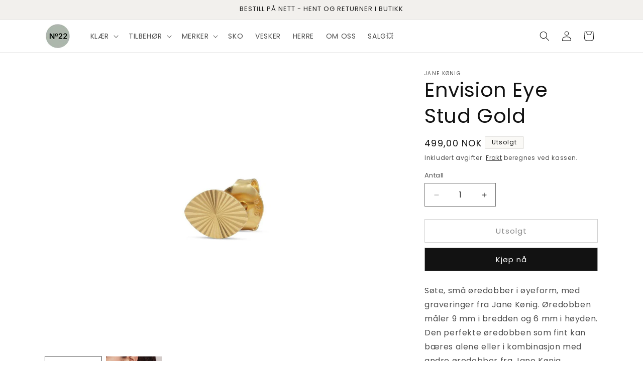

--- FILE ---
content_type: text/html; charset=utf-8
request_url: https://no22.no/products/7383870-envision-eye-stud-gold
body_size: 40735
content:
<!doctype html>
<html class="js" lang="nb">
  <head>
    <meta charset="utf-8">
    <meta http-equiv="X-UA-Compatible" content="IE=edge">
    <meta name="viewport" content="width=device-width,initial-scale=1">
    <meta name="theme-color" content="">
    <link rel="canonical" href="https://no22.no/products/7383870-envision-eye-stud-gold"><link rel="icon" type="image/png" href="//no22.no/cdn/shop/files/IMG_4594.png?crop=center&height=32&v=1687766149&width=32"><link rel="preconnect" href="https://fonts.shopifycdn.com" crossorigin><title>
      Jane Kønig - Envision Eye Stud Gold - No22.no
 &ndash; No22 Damplassen</title>

    
      <meta name="description" content="Kjøp Envision Eye Stud Gold til NOK 499.00 hos No22 Damplassen! - Søte, små øredobber i øyeform, med graveringer fra Jane Kønig.">
    

    

<meta property="og:site_name" content="No22 Damplassen">
<meta property="og:url" content="https://no22.no/products/7383870-envision-eye-stud-gold">
<meta property="og:title" content="Jane Kønig - Envision Eye Stud Gold - No22.no">
<meta property="og:type" content="product">
<meta property="og:description" content="Kjøp Envision Eye Stud Gold til NOK 499.00 hos No22 Damplassen! - Søte, små øredobber i øyeform, med graveringer fra Jane Kønig."><meta property="og:image" content="http://no22.no/cdn/shop/files/envision-eye-stud-gold-no22-damplassen-1.jpg?v=1705926717">
  <meta property="og:image:secure_url" content="https://no22.no/cdn/shop/files/envision-eye-stud-gold-no22-damplassen-1.jpg?v=1705926717">
  <meta property="og:image:width" content="1200">
  <meta property="og:image:height" content="1200"><meta property="og:price:amount" content="499,00">
  <meta property="og:price:currency" content="NOK"><meta name="twitter:card" content="summary_large_image">
<meta name="twitter:title" content="Jane Kønig - Envision Eye Stud Gold - No22.no">
<meta name="twitter:description" content="Kjøp Envision Eye Stud Gold til NOK 499.00 hos No22 Damplassen! - Søte, små øredobber i øyeform, med graveringer fra Jane Kønig.">


    <script src="//no22.no/cdn/shop/t/50/assets/constants.js?v=132983761750457495441767006031" defer="defer"></script>
    <script src="//no22.no/cdn/shop/t/50/assets/pubsub.js?v=25310214064522200911767006032" defer="defer"></script>
    <script src="//no22.no/cdn/shop/t/50/assets/global.js?v=7301445359237545521767006031" defer="defer"></script>
    <script src="//no22.no/cdn/shop/t/50/assets/details-disclosure.js?v=13653116266235556501767006031" defer="defer"></script>
    <script src="//no22.no/cdn/shop/t/50/assets/details-modal.js?v=25581673532751508451767006031" defer="defer"></script>
    <script src="//no22.no/cdn/shop/t/50/assets/search-form.js?v=133129549252120666541767006032" defer="defer"></script><script src="//no22.no/cdn/shop/t/50/assets/animations.js?v=88693664871331136111767006030" defer="defer"></script><script>window.performance && window.performance.mark && window.performance.mark('shopify.content_for_header.start');</script><meta name="google-site-verification" content="csFlXhepeWYs2FixuhNEoGFcngzVBWGbC30Qyy_Bp5M">
<meta name="facebook-domain-verification" content="ih0lulsvuf6af163pip35scyiuwfh9">
<meta name="facebook-domain-verification" content="2t52h1r5ej5nmvilr3zn2ulkzfefop">
<meta id="shopify-digital-wallet" name="shopify-digital-wallet" content="/55064658086/digital_wallets/dialog">
<link rel="alternate" type="application/json+oembed" href="https://no22.no/products/7383870-envision-eye-stud-gold.oembed">
<script async="async" src="/checkouts/internal/preloads.js?locale=nb-NO"></script>
<script id="shopify-features" type="application/json">{"accessToken":"0a32134a3181d6c72310319a95f2100d","betas":["rich-media-storefront-analytics"],"domain":"no22.no","predictiveSearch":true,"shopId":55064658086,"locale":"nb"}</script>
<script>var Shopify = Shopify || {};
Shopify.shop = "no22-damplassen-as.myshopify.com";
Shopify.locale = "nb";
Shopify.currency = {"active":"NOK","rate":"1.0"};
Shopify.country = "NO";
Shopify.theme = {"name":"Desember 2025","id":191245746342,"schema_name":"Dawn","schema_version":"15.4.1","theme_store_id":887,"role":"main"};
Shopify.theme.handle = "null";
Shopify.theme.style = {"id":null,"handle":null};
Shopify.cdnHost = "no22.no/cdn";
Shopify.routes = Shopify.routes || {};
Shopify.routes.root = "/";</script>
<script type="module">!function(o){(o.Shopify=o.Shopify||{}).modules=!0}(window);</script>
<script>!function(o){function n(){var o=[];function n(){o.push(Array.prototype.slice.apply(arguments))}return n.q=o,n}var t=o.Shopify=o.Shopify||{};t.loadFeatures=n(),t.autoloadFeatures=n()}(window);</script>
<script id="shop-js-analytics" type="application/json">{"pageType":"product"}</script>
<script defer="defer" async type="module" src="//no22.no/cdn/shopifycloud/shop-js/modules/v2/client.init-shop-cart-sync_C0-AsKL0.nb.esm.js"></script>
<script defer="defer" async type="module" src="//no22.no/cdn/shopifycloud/shop-js/modules/v2/chunk.common_Cg_luW-g.esm.js"></script>
<script type="module">
  await import("//no22.no/cdn/shopifycloud/shop-js/modules/v2/client.init-shop-cart-sync_C0-AsKL0.nb.esm.js");
await import("//no22.no/cdn/shopifycloud/shop-js/modules/v2/chunk.common_Cg_luW-g.esm.js");

  window.Shopify.SignInWithShop?.initShopCartSync?.({"fedCMEnabled":true,"windoidEnabled":true});

</script>
<script>(function() {
  var isLoaded = false;
  function asyncLoad() {
    if (isLoaded) return;
    isLoaded = true;
    var urls = ["https:\/\/chimpstatic.com\/mcjs-connected\/js\/users\/ec4204c16f8736bb07e848273\/233f5533d0b785205baf35035.js?shop=no22-damplassen-as.myshopify.com","https:\/\/storage.googleapis.com\/timesact-resources\/scripts\/timesact.js?shop=no22-damplassen-as.myshopify.com","https:\/\/seo.apps.avada.io\/scripttag\/avada-seo-installed.js?shop=no22-damplassen-as.myshopify.com","https:\/\/cdn1.avada.io\/flying-pages\/module.js?shop=no22-damplassen-as.myshopify.com"];
    for (var i = 0; i < urls.length; i++) {
      var s = document.createElement('script');
      s.type = 'text/javascript';
      s.async = true;
      s.src = urls[i];
      var x = document.getElementsByTagName('script')[0];
      x.parentNode.insertBefore(s, x);
    }
  };
  if(window.attachEvent) {
    window.attachEvent('onload', asyncLoad);
  } else {
    window.addEventListener('load', asyncLoad, false);
  }
})();</script>
<script id="__st">var __st={"a":55064658086,"offset":3600,"reqid":"e6dd21b3-7c9e-4a45-a432-a2279178e3f4-1769003807","pageurl":"no22.no\/products\/7383870-envision-eye-stud-gold","u":"821de13201f2","p":"product","rtyp":"product","rid":7344268116134};</script>
<script>window.ShopifyPaypalV4VisibilityTracking = true;</script>
<script id="captcha-bootstrap">!function(){'use strict';const t='contact',e='account',n='new_comment',o=[[t,t],['blogs',n],['comments',n],[t,'customer']],c=[[e,'customer_login'],[e,'guest_login'],[e,'recover_customer_password'],[e,'create_customer']],r=t=>t.map((([t,e])=>`form[action*='/${t}']:not([data-nocaptcha='true']) input[name='form_type'][value='${e}']`)).join(','),a=t=>()=>t?[...document.querySelectorAll(t)].map((t=>t.form)):[];function s(){const t=[...o],e=r(t);return a(e)}const i='password',u='form_key',d=['recaptcha-v3-token','g-recaptcha-response','h-captcha-response',i],f=()=>{try{return window.sessionStorage}catch{return}},m='__shopify_v',_=t=>t.elements[u];function p(t,e,n=!1){try{const o=window.sessionStorage,c=JSON.parse(o.getItem(e)),{data:r}=function(t){const{data:e,action:n}=t;return t[m]||n?{data:e,action:n}:{data:t,action:n}}(c);for(const[e,n]of Object.entries(r))t.elements[e]&&(t.elements[e].value=n);n&&o.removeItem(e)}catch(o){console.error('form repopulation failed',{error:o})}}const l='form_type',E='cptcha';function T(t){t.dataset[E]=!0}const w=window,h=w.document,L='Shopify',v='ce_forms',y='captcha';let A=!1;((t,e)=>{const n=(g='f06e6c50-85a8-45c8-87d0-21a2b65856fe',I='https://cdn.shopify.com/shopifycloud/storefront-forms-hcaptcha/ce_storefront_forms_captcha_hcaptcha.v1.5.2.iife.js',D={infoText:'Beskyttet av hCaptcha',privacyText:'Personvern',termsText:'Vilkår'},(t,e,n)=>{const o=w[L][v],c=o.bindForm;if(c)return c(t,g,e,D).then(n);var r;o.q.push([[t,g,e,D],n]),r=I,A||(h.body.append(Object.assign(h.createElement('script'),{id:'captcha-provider',async:!0,src:r})),A=!0)});var g,I,D;w[L]=w[L]||{},w[L][v]=w[L][v]||{},w[L][v].q=[],w[L][y]=w[L][y]||{},w[L][y].protect=function(t,e){n(t,void 0,e),T(t)},Object.freeze(w[L][y]),function(t,e,n,w,h,L){const[v,y,A,g]=function(t,e,n){const i=e?o:[],u=t?c:[],d=[...i,...u],f=r(d),m=r(i),_=r(d.filter((([t,e])=>n.includes(e))));return[a(f),a(m),a(_),s()]}(w,h,L),I=t=>{const e=t.target;return e instanceof HTMLFormElement?e:e&&e.form},D=t=>v().includes(t);t.addEventListener('submit',(t=>{const e=I(t);if(!e)return;const n=D(e)&&!e.dataset.hcaptchaBound&&!e.dataset.recaptchaBound,o=_(e),c=g().includes(e)&&(!o||!o.value);(n||c)&&t.preventDefault(),c&&!n&&(function(t){try{if(!f())return;!function(t){const e=f();if(!e)return;const n=_(t);if(!n)return;const o=n.value;o&&e.removeItem(o)}(t);const e=Array.from(Array(32),(()=>Math.random().toString(36)[2])).join('');!function(t,e){_(t)||t.append(Object.assign(document.createElement('input'),{type:'hidden',name:u})),t.elements[u].value=e}(t,e),function(t,e){const n=f();if(!n)return;const o=[...t.querySelectorAll(`input[type='${i}']`)].map((({name:t})=>t)),c=[...d,...o],r={};for(const[a,s]of new FormData(t).entries())c.includes(a)||(r[a]=s);n.setItem(e,JSON.stringify({[m]:1,action:t.action,data:r}))}(t,e)}catch(e){console.error('failed to persist form',e)}}(e),e.submit())}));const S=(t,e)=>{t&&!t.dataset[E]&&(n(t,e.some((e=>e===t))),T(t))};for(const o of['focusin','change'])t.addEventListener(o,(t=>{const e=I(t);D(e)&&S(e,y())}));const B=e.get('form_key'),M=e.get(l),P=B&&M;t.addEventListener('DOMContentLoaded',(()=>{const t=y();if(P)for(const e of t)e.elements[l].value===M&&p(e,B);[...new Set([...A(),...v().filter((t=>'true'===t.dataset.shopifyCaptcha))])].forEach((e=>S(e,t)))}))}(h,new URLSearchParams(w.location.search),n,t,e,['guest_login'])})(!0,!0)}();</script>
<script integrity="sha256-4kQ18oKyAcykRKYeNunJcIwy7WH5gtpwJnB7kiuLZ1E=" data-source-attribution="shopify.loadfeatures" defer="defer" src="//no22.no/cdn/shopifycloud/storefront/assets/storefront/load_feature-a0a9edcb.js" crossorigin="anonymous"></script>
<script data-source-attribution="shopify.dynamic_checkout.dynamic.init">var Shopify=Shopify||{};Shopify.PaymentButton=Shopify.PaymentButton||{isStorefrontPortableWallets:!0,init:function(){window.Shopify.PaymentButton.init=function(){};var t=document.createElement("script");t.src="https://no22.no/cdn/shopifycloud/portable-wallets/latest/portable-wallets.nb.js",t.type="module",document.head.appendChild(t)}};
</script>
<script data-source-attribution="shopify.dynamic_checkout.buyer_consent">
  function portableWalletsHideBuyerConsent(e){var t=document.getElementById("shopify-buyer-consent"),n=document.getElementById("shopify-subscription-policy-button");t&&n&&(t.classList.add("hidden"),t.setAttribute("aria-hidden","true"),n.removeEventListener("click",e))}function portableWalletsShowBuyerConsent(e){var t=document.getElementById("shopify-buyer-consent"),n=document.getElementById("shopify-subscription-policy-button");t&&n&&(t.classList.remove("hidden"),t.removeAttribute("aria-hidden"),n.addEventListener("click",e))}window.Shopify?.PaymentButton&&(window.Shopify.PaymentButton.hideBuyerConsent=portableWalletsHideBuyerConsent,window.Shopify.PaymentButton.showBuyerConsent=portableWalletsShowBuyerConsent);
</script>
<script>
  function portableWalletsCleanup(e){e&&e.src&&console.error("Failed to load portable wallets script "+e.src);var t=document.querySelectorAll("shopify-accelerated-checkout .shopify-payment-button__skeleton, shopify-accelerated-checkout-cart .wallet-cart-button__skeleton"),e=document.getElementById("shopify-buyer-consent");for(let e=0;e<t.length;e++)t[e].remove();e&&e.remove()}function portableWalletsNotLoadedAsModule(e){e instanceof ErrorEvent&&"string"==typeof e.message&&e.message.includes("import.meta")&&"string"==typeof e.filename&&e.filename.includes("portable-wallets")&&(window.removeEventListener("error",portableWalletsNotLoadedAsModule),window.Shopify.PaymentButton.failedToLoad=e,"loading"===document.readyState?document.addEventListener("DOMContentLoaded",window.Shopify.PaymentButton.init):window.Shopify.PaymentButton.init())}window.addEventListener("error",portableWalletsNotLoadedAsModule);
</script>

<script type="module" src="https://no22.no/cdn/shopifycloud/portable-wallets/latest/portable-wallets.nb.js" onError="portableWalletsCleanup(this)" crossorigin="anonymous"></script>
<script nomodule>
  document.addEventListener("DOMContentLoaded", portableWalletsCleanup);
</script>

<script id='scb4127' type='text/javascript' async='' src='https://no22.no/cdn/shopifycloud/privacy-banner/storefront-banner.js'></script><link id="shopify-accelerated-checkout-styles" rel="stylesheet" media="screen" href="https://no22.no/cdn/shopifycloud/portable-wallets/latest/accelerated-checkout-backwards-compat.css" crossorigin="anonymous">
<style id="shopify-accelerated-checkout-cart">
        #shopify-buyer-consent {
  margin-top: 1em;
  display: inline-block;
  width: 100%;
}

#shopify-buyer-consent.hidden {
  display: none;
}

#shopify-subscription-policy-button {
  background: none;
  border: none;
  padding: 0;
  text-decoration: underline;
  font-size: inherit;
  cursor: pointer;
}

#shopify-subscription-policy-button::before {
  box-shadow: none;
}

      </style>
<script id="sections-script" data-sections="header" defer="defer" src="//no22.no/cdn/shop/t/50/compiled_assets/scripts.js?v=9084"></script>
<script>window.performance && window.performance.mark && window.performance.mark('shopify.content_for_header.end');</script>


    <style data-shopify>
      @font-face {
  font-family: Poppins;
  font-weight: 400;
  font-style: normal;
  font-display: swap;
  src: url("//no22.no/cdn/fonts/poppins/poppins_n4.0ba78fa5af9b0e1a374041b3ceaadf0a43b41362.woff2") format("woff2"),
       url("//no22.no/cdn/fonts/poppins/poppins_n4.214741a72ff2596839fc9760ee7a770386cf16ca.woff") format("woff");
}

      @font-face {
  font-family: Poppins;
  font-weight: 700;
  font-style: normal;
  font-display: swap;
  src: url("//no22.no/cdn/fonts/poppins/poppins_n7.56758dcf284489feb014a026f3727f2f20a54626.woff2") format("woff2"),
       url("//no22.no/cdn/fonts/poppins/poppins_n7.f34f55d9b3d3205d2cd6f64955ff4b36f0cfd8da.woff") format("woff");
}

      @font-face {
  font-family: Poppins;
  font-weight: 400;
  font-style: italic;
  font-display: swap;
  src: url("//no22.no/cdn/fonts/poppins/poppins_i4.846ad1e22474f856bd6b81ba4585a60799a9f5d2.woff2") format("woff2"),
       url("//no22.no/cdn/fonts/poppins/poppins_i4.56b43284e8b52fc64c1fd271f289a39e8477e9ec.woff") format("woff");
}

      @font-face {
  font-family: Poppins;
  font-weight: 700;
  font-style: italic;
  font-display: swap;
  src: url("//no22.no/cdn/fonts/poppins/poppins_i7.42fd71da11e9d101e1e6c7932199f925f9eea42d.woff2") format("woff2"),
       url("//no22.no/cdn/fonts/poppins/poppins_i7.ec8499dbd7616004e21155106d13837fff4cf556.woff") format("woff");
}

      @font-face {
  font-family: Poppins;
  font-weight: 400;
  font-style: normal;
  font-display: swap;
  src: url("//no22.no/cdn/fonts/poppins/poppins_n4.0ba78fa5af9b0e1a374041b3ceaadf0a43b41362.woff2") format("woff2"),
       url("//no22.no/cdn/fonts/poppins/poppins_n4.214741a72ff2596839fc9760ee7a770386cf16ca.woff") format("woff");
}


      
        :root,
        .color-background-1 {
          --color-background: 255,255,255;
        
          --gradient-background: #ffffff;
        

        

        --color-foreground: 18,18,18;
        --color-background-contrast: 191,191,191;
        --color-shadow: 18,18,18;
        --color-button: 18,18,18;
        --color-button-text: 255,255,255;
        --color-secondary-button: 255,255,255;
        --color-secondary-button-text: 18,18,18;
        --color-link: 18,18,18;
        --color-badge-foreground: 18,18,18;
        --color-badge-background: 255,255,255;
        --color-badge-border: 18,18,18;
        --payment-terms-background-color: rgb(255 255 255);
      }
      
        
        .color-background-2 {
          --color-background: 242,240,237;
        
          --gradient-background: #f2f0ed;
        

        

        --color-foreground: 26,26,26;
        --color-background-contrast: 189,178,163;
        --color-shadow: 209,204,197;
        --color-button: 177,65,43;
        --color-button-text: 255,255,255;
        --color-secondary-button: 242,240,237;
        --color-secondary-button-text: 26,26,26;
        --color-link: 26,26,26;
        --color-badge-foreground: 26,26,26;
        --color-badge-background: 242,240,237;
        --color-badge-border: 26,26,26;
        --payment-terms-background-color: rgb(242 240 237);
      }
      
        
        .color-inverse {
          --color-background: 250,249,246;
        
          --gradient-background: #faf9f6;
        

        

        --color-foreground: 18,18,18;
        --color-background-contrast: 204,194,164;
        --color-shadow: 18,18,18;
        --color-button: 255,255,255;
        --color-button-text: 18,18,18;
        --color-secondary-button: 250,249,246;
        --color-secondary-button-text: 255,255,255;
        --color-link: 255,255,255;
        --color-badge-foreground: 18,18,18;
        --color-badge-background: 250,249,246;
        --color-badge-border: 18,18,18;
        --payment-terms-background-color: rgb(250 249 246);
      }
      
        
        .color-accent-1 {
          --color-background: 171,111,77;
        
          --gradient-background: #ab6f4d;
        

        

        --color-foreground: 18,18,18;
        --color-background-contrast: 83,54,37;
        --color-shadow: 18,18,18;
        --color-button: 18,18,18;
        --color-button-text: 255,255,255;
        --color-secondary-button: 171,111,77;
        --color-secondary-button-text: 255,255,255;
        --color-link: 255,255,255;
        --color-badge-foreground: 18,18,18;
        --color-badge-background: 171,111,77;
        --color-badge-border: 18,18,18;
        --payment-terms-background-color: rgb(171 111 77);
      }
      
        
        .color-accent-2 {
          --color-background: 245,245,245;
        
          --gradient-background: #f5f5f5;
        

        

        --color-foreground: 18,18,18;
        --color-background-contrast: 181,181,181;
        --color-shadow: 18,18,18;
        --color-button: 18,18,18;
        --color-button-text: 255,255,255;
        --color-secondary-button: 245,245,245;
        --color-secondary-button-text: 255,255,255;
        --color-link: 255,255,255;
        --color-badge-foreground: 18,18,18;
        --color-badge-background: 245,245,245;
        --color-badge-border: 18,18,18;
        --payment-terms-background-color: rgb(245 245 245);
      }
      

      body, .color-background-1, .color-background-2, .color-inverse, .color-accent-1, .color-accent-2 {
        color: rgba(var(--color-foreground), 0.75);
        background-color: rgb(var(--color-background));
      }

      :root {
        --font-body-family: Poppins, sans-serif;
        --font-body-style: normal;
        --font-body-weight: 400;
        --font-body-weight-bold: 700;

        --font-heading-family: Poppins, sans-serif;
        --font-heading-style: normal;
        --font-heading-weight: 400;

        --font-body-scale: 1.0;
        --font-heading-scale: 1.0;

        --media-padding: px;
        --media-border-opacity: 0.05;
        --media-border-width: 0px;
        --media-radius: 0px;
        --media-shadow-opacity: 0.0;
        --media-shadow-horizontal-offset: 0px;
        --media-shadow-vertical-offset: 4px;
        --media-shadow-blur-radius: 5px;
        --media-shadow-visible: 0;

        --page-width: 120rem;
        --page-width-margin: 0rem;

        --product-card-image-padding: 0.0rem;
        --product-card-corner-radius: 0.0rem;
        --product-card-text-alignment: left;
        --product-card-border-width: 0.0rem;
        --product-card-border-opacity: 0.1;
        --product-card-shadow-opacity: 0.0;
        --product-card-shadow-visible: 0;
        --product-card-shadow-horizontal-offset: 0.0rem;
        --product-card-shadow-vertical-offset: 0.4rem;
        --product-card-shadow-blur-radius: 0.5rem;

        --collection-card-image-padding: 0.0rem;
        --collection-card-corner-radius: 0.0rem;
        --collection-card-text-alignment: left;
        --collection-card-border-width: 0.0rem;
        --collection-card-border-opacity: 0.1;
        --collection-card-shadow-opacity: 0.0;
        --collection-card-shadow-visible: 0;
        --collection-card-shadow-horizontal-offset: 0.0rem;
        --collection-card-shadow-vertical-offset: 0.4rem;
        --collection-card-shadow-blur-radius: 0.5rem;

        --blog-card-image-padding: 0.0rem;
        --blog-card-corner-radius: 0.0rem;
        --blog-card-text-alignment: left;
        --blog-card-border-width: 0.0rem;
        --blog-card-border-opacity: 0.1;
        --blog-card-shadow-opacity: 0.0;
        --blog-card-shadow-visible: 0;
        --blog-card-shadow-horizontal-offset: 0.0rem;
        --blog-card-shadow-vertical-offset: 0.4rem;
        --blog-card-shadow-blur-radius: 0.5rem;

        --badge-corner-radius: 0.2rem;

        --popup-border-width: 1px;
        --popup-border-opacity: 0.1;
        --popup-corner-radius: 0px;
        --popup-shadow-opacity: 0.0;
        --popup-shadow-horizontal-offset: 0px;
        --popup-shadow-vertical-offset: 4px;
        --popup-shadow-blur-radius: 5px;

        --drawer-border-width: 1px;
        --drawer-border-opacity: 0.1;
        --drawer-shadow-opacity: 0.0;
        --drawer-shadow-horizontal-offset: 0px;
        --drawer-shadow-vertical-offset: 4px;
        --drawer-shadow-blur-radius: 5px;

        --spacing-sections-desktop: 0px;
        --spacing-sections-mobile: 0px;

        --grid-desktop-vertical-spacing: 8px;
        --grid-desktop-horizontal-spacing: 8px;
        --grid-mobile-vertical-spacing: 4px;
        --grid-mobile-horizontal-spacing: 4px;

        --text-boxes-border-opacity: 0.1;
        --text-boxes-border-width: 1px;
        --text-boxes-radius: 0px;
        --text-boxes-shadow-opacity: 0.0;
        --text-boxes-shadow-visible: 0;
        --text-boxes-shadow-horizontal-offset: 0px;
        --text-boxes-shadow-vertical-offset: 4px;
        --text-boxes-shadow-blur-radius: 5px;

        --buttons-radius: 0px;
        --buttons-radius-outset: 0px;
        --buttons-border-width: 1px;
        --buttons-border-opacity: 0.4;
        --buttons-shadow-opacity: 0.0;
        --buttons-shadow-visible: 0;
        --buttons-shadow-horizontal-offset: 0px;
        --buttons-shadow-vertical-offset: 4px;
        --buttons-shadow-blur-radius: 5px;
        --buttons-border-offset: 0px;

        --inputs-radius: 0px;
        --inputs-border-width: 1px;
        --inputs-border-opacity: 0.55;
        --inputs-shadow-opacity: 0.0;
        --inputs-shadow-horizontal-offset: 0px;
        --inputs-margin-offset: 0px;
        --inputs-shadow-vertical-offset: 4px;
        --inputs-shadow-blur-radius: 5px;
        --inputs-radius-outset: 0px;

        --variant-pills-radius: 2px;
        --variant-pills-border-width: 1px;
        --variant-pills-border-opacity: 0.55;
        --variant-pills-shadow-opacity: 0.0;
        --variant-pills-shadow-horizontal-offset: 0px;
        --variant-pills-shadow-vertical-offset: 4px;
        --variant-pills-shadow-blur-radius: 5px;
      }

      *,
      *::before,
      *::after {
        box-sizing: inherit;
      }

      html {
        box-sizing: border-box;
        font-size: calc(var(--font-body-scale) * 62.5%);
        height: 100%;
      }

      body {
        display: grid;
        grid-template-rows: auto auto 1fr auto;
        grid-template-columns: 100%;
        min-height: 100%;
        margin: 0;
        font-size: 1.5rem;
        letter-spacing: 0.06rem;
        line-height: calc(1 + 0.8 / var(--font-body-scale));
        font-family: var(--font-body-family);
        font-style: var(--font-body-style);
        font-weight: var(--font-body-weight);
      }

      @media screen and (min-width: 750px) {
        body {
          font-size: 1.6rem;
        }
      }
    </style>

    <link href="//no22.no/cdn/shop/t/50/assets/base.css?v=159841507637079171801767006030" rel="stylesheet" type="text/css" media="all" />
    <link rel="stylesheet" href="//no22.no/cdn/shop/t/50/assets/component-cart-items.css?v=13033300910818915211767006030" media="print" onload="this.media='all'">
      <link rel="preload" as="font" href="//no22.no/cdn/fonts/poppins/poppins_n4.0ba78fa5af9b0e1a374041b3ceaadf0a43b41362.woff2" type="font/woff2" crossorigin>
      

      <link rel="preload" as="font" href="//no22.no/cdn/fonts/poppins/poppins_n4.0ba78fa5af9b0e1a374041b3ceaadf0a43b41362.woff2" type="font/woff2" crossorigin>
      
<link
        rel="stylesheet"
        href="//no22.no/cdn/shop/t/50/assets/component-predictive-search.css?v=118923337488134913561767006030"
        media="print"
        onload="this.media='all'"
      ><script>
      if (Shopify.designMode) {
        document.documentElement.classList.add('shopify-design-mode');
      }
    </script>
  <!-- BEGIN app block: shopify://apps/sales-discounts/blocks/sale-labels/29205fb1-2e68-4d81-a905-d828a51c8413 --><style>#Product-Slider>div+div .hc-sale-tag,.Product__Gallery--stack .Product__SlideItem+.Product__SlideItem .hc-sale-tag,.\#product-card-badge.\@type\:sale,.badge--on-sale,.badge--onsale,.badge.color-sale,.badge.onsale,.flag.sale,.grid-product__on-sale,.grid-product__tag--sale,.hc-sale-tag+.ProductItem__Wrapper .ProductItem__Label,.hc-sale-tag+.badge__container,.hc-sale-tag+.card__inner .badge,.hc-sale-tag+.card__inner+.card__content .card__badge,.hc-sale-tag+link+.card-wrapper .card__badge,.hc-sale-tag+.card__wrapper .card__badge,.hc-sale-tag+.image-wrapper .product-item__badge,.hc-sale-tag+.product--labels,.hc-sale-tag+.product-item__image-wrapper .product-item__label-list,.hc-sale-tag+a .label,.hc-sale-tag+img+.product-item__meta+.product-item__badge,.label .overlay-sale,.lbl.on-sale,.media-column+.media-column .hc-sale-tag,.price__badge-sale,.product-badge--sale,.product-badge__sale,.product-card__label--sale,.product-item__badge--sale,.product-label--on-sale,.product-label--sale,.product-label.sale,.product__badge--sale,.product__badge__item--sale,.product__media-icon,.productitem__badge--sale,.sale-badge,.sale-box,.sale-item.icn,.sale-sticker,.sale_banner,.theme-img+.theme-img .hc-sale-tag,.hc-sale-tag+a+.badge,.hc-sale-tag+div .badge{display:none!important}.facets__display{z-index:3!important}.indiv-product .hc-sale-tag,.product-item--with-hover-swatches .hc-sale-tag,.product-recommendations .hc-sale-tag{z-index:3}#Product-Slider .hc-sale-tag{z-index:6}.product-holder .hc-sale-tag{z-index:9}.apply-gallery-animation .hc-product-page{z-index:10}.product-card.relative.flex.flex-col .hc-sale-tag{z-index:21}@media only screen and (min-width:750px){.product-gallery-item+.product-gallery-item .hc-sale-tag,.product__slide+.product__slide .hc-sale-tag,.yv-product-slider-item+.yv-product-slider-item .hc-sale-tag{display:none!important}}@media (min-width:960px){.product__media-item+.product__media-item .hc-sale-tag,.splide__slide+.splide__slide .hc-sale-tag{display:none!important}}
</style>
<script>
  let hcSaleLabelSettings = {
    domain: "no22-damplassen-as.myshopify.com",
    variants: [{"id":42538237591718,"title":"Default Title","option1":"Default Title","option2":null,"option3":null,"sku":"073838700100","requires_shipping":true,"taxable":true,"featured_image":null,"available":false,"name":"Envision Eye Stud Gold","public_title":null,"options":["Default Title"],"price":49900,"weight":0,"compare_at_price":null,"inventory_management":"shopify","barcode":"","requires_selling_plan":false,"selling_plan_allocations":[]}],
    selectedVariant: {"id":42538237591718,"title":"Default Title","option1":"Default Title","option2":null,"option3":null,"sku":"073838700100","requires_shipping":true,"taxable":true,"featured_image":null,"available":false,"name":"Envision Eye Stud Gold","public_title":null,"options":["Default Title"],"price":49900,"weight":0,"compare_at_price":null,"inventory_management":"shopify","barcode":"","requires_selling_plan":false,"selling_plan_allocations":[]},
    productPageImages: ["\/\/no22.no\/cdn\/shop\/files\/envision-eye-stud-gold-no22-damplassen-1.jpg?v=1705926717","\/\/no22.no\/cdn\/shop\/files\/envision-eye-stud-gold-no22-damplassen-2.jpg?v=1705926718","\/\/no22.no\/cdn\/shop\/files\/envision-eye-stud-gold-no22-damplassen-3.jpg?v=1705926720"],
    
  }
</script>
<style>.hc-sale-tag{z-index:3;display:inline-block;width:auto;height:26px;background:#fb485e;position:absolute;left:0;top:0;color:#fff;font-size:14px;font-weight:700;line-height:26px;padding:0 10px;}.hc-sale-tag{background:#0b0000;color:#e0e0e0;}.hc-sale-tag span{display:none!important}.hc-sale-tag:after{content: "SALG"}</style><script>document.addEventListener("DOMContentLoaded",function(){"undefined"!=typeof hcVariants&&function(e){function t(e,t,a){return function(){if(a)return t.apply(this,arguments),e.apply(this,arguments);var n=e.apply(this,arguments);return t.apply(this,arguments),n}}var a=null;function n(){var t=window.location.search.replace(/.*variant=(\d+).*/,"$1");t&&t!=a&&(a=t,e(t))}window.history.pushState=t(history.pushState,n),window.history.replaceState=t(history.replaceState,n),window.addEventListener("popstate",n)}(function(e){let t=null;for(var a=0;a<hcVariants.length;a++)if(hcVariants[a].id==e){t=hcVariants[a];var n=document.querySelectorAll(".hc-product-page.hc-sale-tag");if(t.compare_at_price&&t.compare_at_price>t.price){var r=100*(t.compare_at_price-t.price)/t.compare_at_price;if(null!=r)for(a=0;a<n.length;a++)n[a].childNodes[0].textContent=r.toFixed(0)+"%",n[a].style.display="block";else for(a=0;a<n.length;a++)n[a].style.display="none"}else for(a=0;a<n.length;a++)n[a].style.display="none";break}})});</script> 


<!-- END app block --><!-- BEGIN app block: shopify://apps/sales-discounts/blocks/countdown/29205fb1-2e68-4d81-a905-d828a51c8413 --><script id="hc_product_countdown_dates" data-p_id="7344268116134" type="application/json">{}</script>
 
<!-- END app block --><!-- BEGIN app block: shopify://apps/avada-seo-suite/blocks/avada-site-verification/15507c6e-1aa3-45d3-b698-7e175e033440 --><meta name="google-site-verification=nTxzDdbasgbfNPo2y7FG6TPVkxnm-XAmJ6wDF8ynRrs">





<script>
  window.AVADA_SITE_VERTIFICATION_ENABLED = true;
</script>


<!-- END app block --><!-- BEGIN app block: shopify://apps/avada-seo-suite/blocks/avada-seo/15507c6e-1aa3-45d3-b698-7e175e033440 --><script>
  window.AVADA_SEO_ENABLED = true;
</script><!-- BEGIN app snippet: avada-broken-link-manager --><!-- END app snippet --><!-- BEGIN app snippet: avada-seo-site --><!-- END app snippet --><!-- BEGIN app snippet: avada-robot-onpage --><!-- Avada SEO Robot Onpage -->












<!-- END app snippet --><!-- BEGIN app snippet: avada-frequently-asked-questions -->







<!-- END app snippet --><!-- BEGIN app snippet: avada-custom-css --> <!-- BEGIN Avada SEO custom CSS END -->


<!-- END Avada SEO custom CSS END -->
<!-- END app snippet --><!-- BEGIN app snippet: avada-blog-posts-and-article --><!-- END app snippet --><!-- BEGIN app snippet: avada-homepage --><!-- END app snippet --><!-- BEGIN app snippet: avada-local-business -->




  

  

<!-- END app snippet --><!-- BEGIN app snippet: avada-product-and-collection --><script>
    console.log('productAndCollection', {"handlingTimeMin":0,"showShippingDetails":true,"country":"BR","showStockStatus":false,"handlingTimeUnit":"DAY","transitTimeMax":1,"applicableCountry":"US","returnDay":60,"returnFees":"https:\/\/schema.org\/FreeReturn","priceValidUntil":"2030-01-01","handlingTimeMax":1,"returnMethod":"https:\/\/schema.org\/ReturnByMail","priceValidUntilEnable":true,"transitTimeUnit":"DAY","price":0,"transitTimeMin":0,"currency":"USD","returnPolicyCategory":"https:\/\/schema.org\/MerchantReturnFiniteReturnWindow","selected":[],"status":true});
  </script><script type="application/ld+json">
  {
    "@context": "https://schema.org",
    "@type": "ProductGroup",
    "@id": "https://no22.no/products/7383870-envision-eye-stud-gold",
    "name": "Envision Eye Stud Gold",
    "description": "\nSøte, små øredobber i øyeform, med graveringer fra Jane Kønig. Øredobben måler 9 mm i bredden og 6 mm i høyden. Den perfekte øredobben som fint kan bæres alene eller i kombinasjon med andre øredobber fra Jane Kønig.\nMateriale: 925 forgylt sølvMerk: Prisen er for et par! \nAlle smykker fra Jane Kønig leveres i fargerike smykkeesker.\nObs: Angreretten gjelder ikke varer som av hygieniske årsaker ikke kan selges på nytt. Vi gjør dermed oppmerksom på at øredobber ikke kan returneres\/byttes.  "
,"productGroupID": "7344268116134","brand": {
        "@type": "Brand",
        "name": "Jane Kønig"
      },"hasVariant": [{
          "@type": "Product","productGroupID": "7344268116134","sku": "073838700100","image": "https://no22.no/cdn/shop/files/envision-eye-stud-gold-no22-damplassen-1.jpg?v=1705926717"
          ,"name": " Envision Eye Stud Gold"
          ,"description": "\nSøte, små øredobber i øyeform, med graveringer fra Jane Kønig. Øredobben måler 9 mm i bredden og 6 mm i høyden. Den perfekte øredobben som fint kan bæres alene eller i kombinasjon med andre øredobber fra Jane Kønig.\nMateriale: 925 forgylt sølvMerk: Prisen er for et par! \nAlle smykker fra Jane Kønig leveres i fargerike smykkeesker.\nObs: Angreretten gjelder ikke varer som av hygieniske årsaker ikke kan selges på nytt. Vi gjør dermed oppmerksom på at øredobber ikke kan returneres\/byttes.  "
          
,"shippingDetails": {
            "@type": "OfferShippingDetails",
            "shippingRate": {
              "@type": "MonetaryAmount",
              "value": 0,
              "currency": "USD"
            },
            "shippingDestination": {
              "@type": "DefinedRegion",
              "addressCountry": "BR"
            },
            "deliveryTime": {
              "@type": "ShippingDeliveryTime",
              "handlingTime": {
                "@type": "QuantitativeValue",
                "minValue": 0,
                "maxValue": 1,
                "unitCode": "DAY"
              },
              "transitTime": {
                "@type": "QuantitativeValue",
                "minValue": 0,
                "maxValue": 1,
                "unitCode": "DAY"
              }
            }
          },"offers": {
            "@type": "Offer",
            "price": 499.0,
            "priceCurrency": "NOK",
            "itemCondition": "https://schema.org/NewCondition","priceValidUntil": "2030-01-01","url": "https://no22.no/products/7383870-envision-eye-stud-gold?variant=42538237591718","shippingDetails": {
              "@type": "OfferShippingDetails",
              "shippingRate": {
                "@type": "MonetaryAmount",
                "value": 0,
                "currency": "USD"
              },
              "shippingDestination": {
                "@type": "DefinedRegion",
                "addressCountry": "BR"
              },
              "deliveryTime": {
                "@type": "ShippingDeliveryTime",
                "handlingTime": {
                  "@type": "QuantitativeValue",
                  "minValue": 0,
                  "maxValue": 1,
                  "unitCode": "DAY"
                },
                "transitTime": {
                  "@type": "QuantitativeValue",
                  "minValue": 0,
                  "maxValue": 1,
                  "unitCode": "DAY"
                }
              }
            }}
        }],"offers": {"@type": "Offer","price": "499.0","priceCurrency": "NOK",
      "itemCondition": "https://schema.org/NewCondition","priceValidUntil": "2030-01-01","shippingDetails": {
        "@type": "OfferShippingDetails",
        "shippingRate": {
          "@type": "MonetaryAmount",
          "value": 0,
          "currency": "USD"
        },
        "shippingDestination": {
          "@type": "DefinedRegion",
          "addressCountry": "BR"
        },
        "deliveryTime": {
          "@type": "ShippingDeliveryTime",
          "handlingTime": {
            "@type": "QuantitativeValue",
            "minValue": 0,
            "maxValue": 1,
            "unitCode": "DAY"
          },
          "transitTime": {
            "@type": "QuantitativeValue",
            "minValue": 0,
            "maxValue": 1,
            "unitCode": "DAY"
          }
        }
      },"url": "https://no22.no/products/7383870-envision-eye-stud-gold"
    },
    "image": ["https://no22.no/cdn/shop/files/envision-eye-stud-gold-no22-damplassen-1.jpg?v=1705926717","https://no22.no/cdn/shop/files/envision-eye-stud-gold-no22-damplassen-2.jpg?v=1705926718","https://no22.no/cdn/shop/files/envision-eye-stud-gold-no22-damplassen-3.jpg?v=1705926720"],"sku": "073838700100","gtin": "","releaseDate": "2022-04-04 15:25:16 +0200"
  }
  </script><!-- END app snippet --><!-- BEGIN app snippet: avada-seo-preload --><script>
  const ignore = ["\/cart","\/account"];
  window.FPConfig = {
      delay: 0,
      ignoreKeywords: ignore || ['/cart', '/account/login', '/account/logout', '/account'],
      maxRPS: 3,
      hoverDelay: 50
  };
</script>


  <script type="lightJs" src="https://cdn.shopify.com/extensions/019bd69f-acd5-7f0b-a4be-3e159fb266d7/avada-seo-suite-222/assets/flying-pages.js" defer="defer"></script>

<!-- END app snippet --><!-- BEGIN app snippet: avada-seo-social -->
<meta property="og:site_name" content="No22 Damplassen">
  <meta property="og:url" content="https://no22.no/products/7383870-envision-eye-stud-gold">
  <meta property="og:type" content="product"><meta property="og:title" content="Envision Eye Stud Gold"><meta property="og:description" content="Kjøp Envision Eye Stud Gold til NOK 499.00 hos No22 Damplassen! - Søte, små øredobber i øyeform, med graveringer fra Jane Kønig."><meta property="product:availability" content="oos">
    <meta property="product:price:amount"
          content="499.0">
    <meta property="product:price:currency" content="NOK"><meta property="og:image" content="http://no22.no/cdn/shop/files/envision-eye-stud-gold-no22-damplassen-1.jpg?v=1705926717&width=600">
        <meta property="og:image:secure_url" content="https://no22.no/cdn/shop/files/envision-eye-stud-gold-no22-damplassen-1.jpg?v=1705926717&width=600">
        <meta property="og:image:width" content="1200">
        <meta property="og:image:height" content="1200">
        <meta property="og:image:alt" content="Envision Eye Stud Gold - No22 Damplassen">
      
<meta name="twitter:site" content="@No22 Damplassen"><meta name="twitter:card" content="summary_large_image">
<meta name="twitter:title" content="Envision Eye Stud Gold">
<meta name="twitter:description" content="Kjøp Envision Eye Stud Gold til NOK 499.00 hos No22 Damplassen! - Søte, små øredobber i øyeform, med graveringer fra Jane Kønig.">
<meta name="twitter:image" content="http://no22.no/cdn/shop/files/envision-eye-stud-gold-no22-damplassen-1.jpg?v=1705926717">
      

<!-- END app snippet --><!-- BEGIN app snippet: avada-breadcrumb --><script type='application/ld+json'>
  {
    "@context": "https://schema.org",
    "@type": "BreadcrumbList",
    "itemListElement": [
      {
        "@type": "ListItem",
        "position": 1,
        "name": "Home",
        "item": "https://no22.no"
    },{
      "@type": "ListItem",
      "position": 2,
      "name": "Envision Eye Stud Gold",
      "item": "https://no22.no/products/7383870-envision-eye-stud-gold"
    }]
}
</script><!-- END app snippet --><!-- BEGIN app snippet: avada-loading --><style>
  @keyframes avada-rotate {
    0% { transform: rotate(0); }
    100% { transform: rotate(360deg); }
  }

  @keyframes avada-fade-out {
    0% { opacity: 1; visibility: visible; }
    100% { opacity: 0; visibility: hidden; }
  }

  .Avada-LoadingScreen {
    display: none;
    width: 100%;
    height: 100vh;
    top: 0;
    position: fixed;
    z-index: 9999;
    display: flex;
    align-items: center;
    justify-content: center;
  
    background-color: #FFFFFF;
  
  }

  .Avada-LoadingScreen svg {
    animation: avada-rotate 1s linear infinite;
    width: 75px;
    height: 75px;
  }
</style>
<script>
  const themeId = Shopify.theme.id;
  const loadingSettingsValue = {"bgType":"color","displayShow":"first","durationTime":2,"sizeLoading":"75","bgColor":"#FFFFFF","loadingType":"circle","bgImage":"","loadingColor":"#303030","waitTime":0,"enabled":true};
  const loadingType = loadingSettingsValue?.loadingType;
  function renderLoading() {
    new MutationObserver((mutations, observer) => {
      if (document.body) {
        observer.disconnect();
        const loadingDiv = document.createElement('div');
        loadingDiv.className = 'Avada-LoadingScreen';
        if(loadingType === 'custom_logo' || loadingType === 'favicon_logo') {
          const srcLoadingImage = loadingSettingsValue?.customLogoThemeIds[themeId] || '';
          if(srcLoadingImage) {
            loadingDiv.innerHTML = `
            <img alt="Avada logo"  height="600px" loading="eager" fetchpriority="high"
              src="${srcLoadingImage}&width=600"
              width="600px" />
              `
          }
        }
        if(loadingType === 'circle') {
          loadingDiv.innerHTML = `
        <svg viewBox="0 0 40 40" fill="none" xmlns="http://www.w3.org/2000/svg">
          <path d="M20 3.75C11.0254 3.75 3.75 11.0254 3.75 20C3.75 21.0355 2.91053 21.875 1.875 21.875C0.839475 21.875 0 21.0355 0 20C0 8.9543 8.9543 0 20 0C31.0457 0 40 8.9543 40 20C40 31.0457 31.0457 40 20 40C18.9645 40 18.125 39.1605 18.125 38.125C18.125 37.0895 18.9645 36.25 20 36.25C28.9748 36.25 36.25 28.9748 36.25 20C36.25 11.0254 28.9748 3.75 20 3.75Z" fill="#303030"/>
        </svg>
      `;
        }

        document.body.insertBefore(loadingDiv, document.body.firstChild || null);
        const e = '2';
        const t = 'first';
        const o = 'first' === t;
        const a = sessionStorage.getItem('isShowLoadingAvada');
        const n = document.querySelector('.Avada-LoadingScreen');
        if (a && o) return (n.style.display = 'none');
        n.style.display = 'flex';
        const i = document.body;
        i.style.overflow = 'hidden';
        const l = () => {
          i.style.overflow = 'auto';
          n.style.animation = 'avada-fade-out 1s ease-out forwards';
          setTimeout(() => {
            n.style.display = 'none';
          }, 1000);
        };
        if ((o && !a && sessionStorage.setItem('isShowLoadingAvada', true), 'duration_auto' === e)) {
          window.onload = function() {
            l();
          };
          return;
        }
        setTimeout(() => {
          l();
        }, 1000 * e);
      }
    }).observe(document.documentElement, { childList: true, subtree: true });
  };
  function isNullish(value) {
    return value === null || value === undefined;
  }
  const themeIds = '';
  const themeIdsArray = themeIds ? themeIds.split(',') : [];

  if(!isNullish(themeIds) && themeIdsArray.includes(themeId.toString()) && loadingSettingsValue?.enabled) {
    renderLoading();
  }

  if(isNullish(loadingSettingsValue?.themeIds) && loadingSettingsValue?.enabled) {
    renderLoading();
  }
</script>
<!-- END app snippet --><!-- BEGIN app snippet: avada-seo-social-post --><!-- END app snippet -->
<!-- END app block --><script src="https://cdn.shopify.com/extensions/019bbca0-fcf5-7f6c-8590-d768dd0bcdd7/sdm-extensions-56/assets/hc-sale-labels.min.js" type="text/javascript" defer="defer"></script>
<script src="https://cdn.shopify.com/extensions/019b97b0-6350-7631-8123-95494b086580/socialwidget-instafeed-78/assets/social-widget.min.js" type="text/javascript" defer="defer"></script>
<script src="https://cdn.shopify.com/extensions/019bbca0-fcf5-7f6c-8590-d768dd0bcdd7/sdm-extensions-56/assets/hc-countdown.min.js" type="text/javascript" defer="defer"></script>
<link href="https://cdn.shopify.com/extensions/019bbca0-fcf5-7f6c-8590-d768dd0bcdd7/sdm-extensions-56/assets/hc-countdown.css" rel="stylesheet" type="text/css" media="all">
<script src="https://cdn.shopify.com/extensions/ccbdd469-f512-4c57-b141-841ed61193d4/vipps-mobilepay-companion-13/assets/app.js" type="text/javascript" defer="defer"></script>
<link href="https://monorail-edge.shopifysvc.com" rel="dns-prefetch">
<script>(function(){if ("sendBeacon" in navigator && "performance" in window) {try {var session_token_from_headers = performance.getEntriesByType('navigation')[0].serverTiming.find(x => x.name == '_s').description;} catch {var session_token_from_headers = undefined;}var session_cookie_matches = document.cookie.match(/_shopify_s=([^;]*)/);var session_token_from_cookie = session_cookie_matches && session_cookie_matches.length === 2 ? session_cookie_matches[1] : "";var session_token = session_token_from_headers || session_token_from_cookie || "";function handle_abandonment_event(e) {var entries = performance.getEntries().filter(function(entry) {return /monorail-edge.shopifysvc.com/.test(entry.name);});if (!window.abandonment_tracked && entries.length === 0) {window.abandonment_tracked = true;var currentMs = Date.now();var navigation_start = performance.timing.navigationStart;var payload = {shop_id: 55064658086,url: window.location.href,navigation_start,duration: currentMs - navigation_start,session_token,page_type: "product"};window.navigator.sendBeacon("https://monorail-edge.shopifysvc.com/v1/produce", JSON.stringify({schema_id: "online_store_buyer_site_abandonment/1.1",payload: payload,metadata: {event_created_at_ms: currentMs,event_sent_at_ms: currentMs}}));}}window.addEventListener('pagehide', handle_abandonment_event);}}());</script>
<script id="web-pixels-manager-setup">(function e(e,d,r,n,o){if(void 0===o&&(o={}),!Boolean(null===(a=null===(i=window.Shopify)||void 0===i?void 0:i.analytics)||void 0===a?void 0:a.replayQueue)){var i,a;window.Shopify=window.Shopify||{};var t=window.Shopify;t.analytics=t.analytics||{};var s=t.analytics;s.replayQueue=[],s.publish=function(e,d,r){return s.replayQueue.push([e,d,r]),!0};try{self.performance.mark("wpm:start")}catch(e){}var l=function(){var e={modern:/Edge?\/(1{2}[4-9]|1[2-9]\d|[2-9]\d{2}|\d{4,})\.\d+(\.\d+|)|Firefox\/(1{2}[4-9]|1[2-9]\d|[2-9]\d{2}|\d{4,})\.\d+(\.\d+|)|Chrom(ium|e)\/(9{2}|\d{3,})\.\d+(\.\d+|)|(Maci|X1{2}).+ Version\/(15\.\d+|(1[6-9]|[2-9]\d|\d{3,})\.\d+)([,.]\d+|)( \(\w+\)|)( Mobile\/\w+|) Safari\/|Chrome.+OPR\/(9{2}|\d{3,})\.\d+\.\d+|(CPU[ +]OS|iPhone[ +]OS|CPU[ +]iPhone|CPU IPhone OS|CPU iPad OS)[ +]+(15[._]\d+|(1[6-9]|[2-9]\d|\d{3,})[._]\d+)([._]\d+|)|Android:?[ /-](13[3-9]|1[4-9]\d|[2-9]\d{2}|\d{4,})(\.\d+|)(\.\d+|)|Android.+Firefox\/(13[5-9]|1[4-9]\d|[2-9]\d{2}|\d{4,})\.\d+(\.\d+|)|Android.+Chrom(ium|e)\/(13[3-9]|1[4-9]\d|[2-9]\d{2}|\d{4,})\.\d+(\.\d+|)|SamsungBrowser\/([2-9]\d|\d{3,})\.\d+/,legacy:/Edge?\/(1[6-9]|[2-9]\d|\d{3,})\.\d+(\.\d+|)|Firefox\/(5[4-9]|[6-9]\d|\d{3,})\.\d+(\.\d+|)|Chrom(ium|e)\/(5[1-9]|[6-9]\d|\d{3,})\.\d+(\.\d+|)([\d.]+$|.*Safari\/(?![\d.]+ Edge\/[\d.]+$))|(Maci|X1{2}).+ Version\/(10\.\d+|(1[1-9]|[2-9]\d|\d{3,})\.\d+)([,.]\d+|)( \(\w+\)|)( Mobile\/\w+|) Safari\/|Chrome.+OPR\/(3[89]|[4-9]\d|\d{3,})\.\d+\.\d+|(CPU[ +]OS|iPhone[ +]OS|CPU[ +]iPhone|CPU IPhone OS|CPU iPad OS)[ +]+(10[._]\d+|(1[1-9]|[2-9]\d|\d{3,})[._]\d+)([._]\d+|)|Android:?[ /-](13[3-9]|1[4-9]\d|[2-9]\d{2}|\d{4,})(\.\d+|)(\.\d+|)|Mobile Safari.+OPR\/([89]\d|\d{3,})\.\d+\.\d+|Android.+Firefox\/(13[5-9]|1[4-9]\d|[2-9]\d{2}|\d{4,})\.\d+(\.\d+|)|Android.+Chrom(ium|e)\/(13[3-9]|1[4-9]\d|[2-9]\d{2}|\d{4,})\.\d+(\.\d+|)|Android.+(UC? ?Browser|UCWEB|U3)[ /]?(15\.([5-9]|\d{2,})|(1[6-9]|[2-9]\d|\d{3,})\.\d+)\.\d+|SamsungBrowser\/(5\.\d+|([6-9]|\d{2,})\.\d+)|Android.+MQ{2}Browser\/(14(\.(9|\d{2,})|)|(1[5-9]|[2-9]\d|\d{3,})(\.\d+|))(\.\d+|)|K[Aa][Ii]OS\/(3\.\d+|([4-9]|\d{2,})\.\d+)(\.\d+|)/},d=e.modern,r=e.legacy,n=navigator.userAgent;return n.match(d)?"modern":n.match(r)?"legacy":"unknown"}(),u="modern"===l?"modern":"legacy",c=(null!=n?n:{modern:"",legacy:""})[u],f=function(e){return[e.baseUrl,"/wpm","/b",e.hashVersion,"modern"===e.buildTarget?"m":"l",".js"].join("")}({baseUrl:d,hashVersion:r,buildTarget:u}),m=function(e){var d=e.version,r=e.bundleTarget,n=e.surface,o=e.pageUrl,i=e.monorailEndpoint;return{emit:function(e){var a=e.status,t=e.errorMsg,s=(new Date).getTime(),l=JSON.stringify({metadata:{event_sent_at_ms:s},events:[{schema_id:"web_pixels_manager_load/3.1",payload:{version:d,bundle_target:r,page_url:o,status:a,surface:n,error_msg:t},metadata:{event_created_at_ms:s}}]});if(!i)return console&&console.warn&&console.warn("[Web Pixels Manager] No Monorail endpoint provided, skipping logging."),!1;try{return self.navigator.sendBeacon.bind(self.navigator)(i,l)}catch(e){}var u=new XMLHttpRequest;try{return u.open("POST",i,!0),u.setRequestHeader("Content-Type","text/plain"),u.send(l),!0}catch(e){return console&&console.warn&&console.warn("[Web Pixels Manager] Got an unhandled error while logging to Monorail."),!1}}}}({version:r,bundleTarget:l,surface:e.surface,pageUrl:self.location.href,monorailEndpoint:e.monorailEndpoint});try{o.browserTarget=l,function(e){var d=e.src,r=e.async,n=void 0===r||r,o=e.onload,i=e.onerror,a=e.sri,t=e.scriptDataAttributes,s=void 0===t?{}:t,l=document.createElement("script"),u=document.querySelector("head"),c=document.querySelector("body");if(l.async=n,l.src=d,a&&(l.integrity=a,l.crossOrigin="anonymous"),s)for(var f in s)if(Object.prototype.hasOwnProperty.call(s,f))try{l.dataset[f]=s[f]}catch(e){}if(o&&l.addEventListener("load",o),i&&l.addEventListener("error",i),u)u.appendChild(l);else{if(!c)throw new Error("Did not find a head or body element to append the script");c.appendChild(l)}}({src:f,async:!0,onload:function(){if(!function(){var e,d;return Boolean(null===(d=null===(e=window.Shopify)||void 0===e?void 0:e.analytics)||void 0===d?void 0:d.initialized)}()){var d=window.webPixelsManager.init(e)||void 0;if(d){var r=window.Shopify.analytics;r.replayQueue.forEach((function(e){var r=e[0],n=e[1],o=e[2];d.publishCustomEvent(r,n,o)})),r.replayQueue=[],r.publish=d.publishCustomEvent,r.visitor=d.visitor,r.initialized=!0}}},onerror:function(){return m.emit({status:"failed",errorMsg:"".concat(f," has failed to load")})},sri:function(e){var d=/^sha384-[A-Za-z0-9+/=]+$/;return"string"==typeof e&&d.test(e)}(c)?c:"",scriptDataAttributes:o}),m.emit({status:"loading"})}catch(e){m.emit({status:"failed",errorMsg:(null==e?void 0:e.message)||"Unknown error"})}}})({shopId: 55064658086,storefrontBaseUrl: "https://no22.no",extensionsBaseUrl: "https://extensions.shopifycdn.com/cdn/shopifycloud/web-pixels-manager",monorailEndpoint: "https://monorail-edge.shopifysvc.com/unstable/produce_batch",surface: "storefront-renderer",enabledBetaFlags: ["2dca8a86"],webPixelsConfigList: [{"id":"662798502","configuration":"{\"config\":\"{\\\"google_tag_ids\\\":[\\\"G-R9QGE6DE8D\\\",\\\"GT-NSSQV2Q\\\"],\\\"target_country\\\":\\\"NO\\\",\\\"gtag_events\\\":[{\\\"type\\\":\\\"begin_checkout\\\",\\\"action_label\\\":[\\\"G-R9QGE6DE8D\\\",\\\"AW-10867107209\\\/ry-MCKztsMQaEInL670o\\\"]},{\\\"type\\\":\\\"search\\\",\\\"action_label\\\":[\\\"G-R9QGE6DE8D\\\",\\\"AW-10867107209\\\/EwY4CIz6sMQaEInL670o\\\"]},{\\\"type\\\":\\\"view_item\\\",\\\"action_label\\\":[\\\"G-R9QGE6DE8D\\\",\\\"AW-10867107209\\\/B4-QCIn6sMQaEInL670o\\\",\\\"MC-5KC49YV93T\\\"]},{\\\"type\\\":\\\"purchase\\\",\\\"action_label\\\":[\\\"G-R9QGE6DE8D\\\",\\\"AW-10867107209\\\/pjHMCKntsMQaEInL670o\\\",\\\"MC-5KC49YV93T\\\"]},{\\\"type\\\":\\\"page_view\\\",\\\"action_label\\\":[\\\"G-R9QGE6DE8D\\\",\\\"AW-10867107209\\\/CsHPCIb6sMQaEInL670o\\\",\\\"MC-5KC49YV93T\\\"]},{\\\"type\\\":\\\"add_payment_info\\\",\\\"action_label\\\":[\\\"G-R9QGE6DE8D\\\",\\\"AW-10867107209\\\/a_EQCI_6sMQaEInL670o\\\"]},{\\\"type\\\":\\\"add_to_cart\\\",\\\"action_label\\\":[\\\"G-R9QGE6DE8D\\\",\\\"AW-10867107209\\\/EnroCIP6sMQaEInL670o\\\"]}],\\\"enable_monitoring_mode\\\":false}\"}","eventPayloadVersion":"v1","runtimeContext":"OPEN","scriptVersion":"b2a88bafab3e21179ed38636efcd8a93","type":"APP","apiClientId":1780363,"privacyPurposes":[],"dataSharingAdjustments":{"protectedCustomerApprovalScopes":["read_customer_address","read_customer_email","read_customer_name","read_customer_personal_data","read_customer_phone"]}},{"id":"185073830","configuration":"{\"pixel_id\":\"202686728002990\",\"pixel_type\":\"facebook_pixel\",\"metaapp_system_user_token\":\"-\"}","eventPayloadVersion":"v1","runtimeContext":"OPEN","scriptVersion":"ca16bc87fe92b6042fbaa3acc2fbdaa6","type":"APP","apiClientId":2329312,"privacyPurposes":["ANALYTICS","MARKETING","SALE_OF_DATA"],"dataSharingAdjustments":{"protectedCustomerApprovalScopes":["read_customer_address","read_customer_email","read_customer_name","read_customer_personal_data","read_customer_phone"]}},{"id":"shopify-app-pixel","configuration":"{}","eventPayloadVersion":"v1","runtimeContext":"STRICT","scriptVersion":"0450","apiClientId":"shopify-pixel","type":"APP","privacyPurposes":["ANALYTICS","MARKETING"]},{"id":"shopify-custom-pixel","eventPayloadVersion":"v1","runtimeContext":"LAX","scriptVersion":"0450","apiClientId":"shopify-pixel","type":"CUSTOM","privacyPurposes":["ANALYTICS","MARKETING"]}],isMerchantRequest: false,initData: {"shop":{"name":"No22 Damplassen","paymentSettings":{"currencyCode":"NOK"},"myshopifyDomain":"no22-damplassen-as.myshopify.com","countryCode":"NO","storefrontUrl":"https:\/\/no22.no"},"customer":null,"cart":null,"checkout":null,"productVariants":[{"price":{"amount":499.0,"currencyCode":"NOK"},"product":{"title":"Envision Eye Stud Gold","vendor":"Jane Kønig","id":"7344268116134","untranslatedTitle":"Envision Eye Stud Gold","url":"\/products\/7383870-envision-eye-stud-gold","type":"Smykker"},"id":"42538237591718","image":{"src":"\/\/no22.no\/cdn\/shop\/files\/envision-eye-stud-gold-no22-damplassen-1.jpg?v=1705926717"},"sku":"073838700100","title":"Default Title","untranslatedTitle":"Default Title"}],"purchasingCompany":null},},"https://no22.no/cdn","fcfee988w5aeb613cpc8e4bc33m6693e112",{"modern":"","legacy":""},{"shopId":"55064658086","storefrontBaseUrl":"https:\/\/no22.no","extensionBaseUrl":"https:\/\/extensions.shopifycdn.com\/cdn\/shopifycloud\/web-pixels-manager","surface":"storefront-renderer","enabledBetaFlags":"[\"2dca8a86\"]","isMerchantRequest":"false","hashVersion":"fcfee988w5aeb613cpc8e4bc33m6693e112","publish":"custom","events":"[[\"page_viewed\",{}],[\"product_viewed\",{\"productVariant\":{\"price\":{\"amount\":499.0,\"currencyCode\":\"NOK\"},\"product\":{\"title\":\"Envision Eye Stud Gold\",\"vendor\":\"Jane Kønig\",\"id\":\"7344268116134\",\"untranslatedTitle\":\"Envision Eye Stud Gold\",\"url\":\"\/products\/7383870-envision-eye-stud-gold\",\"type\":\"Smykker\"},\"id\":\"42538237591718\",\"image\":{\"src\":\"\/\/no22.no\/cdn\/shop\/files\/envision-eye-stud-gold-no22-damplassen-1.jpg?v=1705926717\"},\"sku\":\"073838700100\",\"title\":\"Default Title\",\"untranslatedTitle\":\"Default Title\"}}]]"});</script><script>
  window.ShopifyAnalytics = window.ShopifyAnalytics || {};
  window.ShopifyAnalytics.meta = window.ShopifyAnalytics.meta || {};
  window.ShopifyAnalytics.meta.currency = 'NOK';
  var meta = {"product":{"id":7344268116134,"gid":"gid:\/\/shopify\/Product\/7344268116134","vendor":"Jane Kønig","type":"Smykker","handle":"7383870-envision-eye-stud-gold","variants":[{"id":42538237591718,"price":49900,"name":"Envision Eye Stud Gold","public_title":null,"sku":"073838700100"}],"remote":false},"page":{"pageType":"product","resourceType":"product","resourceId":7344268116134,"requestId":"e6dd21b3-7c9e-4a45-a432-a2279178e3f4-1769003807"}};
  for (var attr in meta) {
    window.ShopifyAnalytics.meta[attr] = meta[attr];
  }
</script>
<script class="analytics">
  (function () {
    var customDocumentWrite = function(content) {
      var jquery = null;

      if (window.jQuery) {
        jquery = window.jQuery;
      } else if (window.Checkout && window.Checkout.$) {
        jquery = window.Checkout.$;
      }

      if (jquery) {
        jquery('body').append(content);
      }
    };

    var hasLoggedConversion = function(token) {
      if (token) {
        return document.cookie.indexOf('loggedConversion=' + token) !== -1;
      }
      return false;
    }

    var setCookieIfConversion = function(token) {
      if (token) {
        var twoMonthsFromNow = new Date(Date.now());
        twoMonthsFromNow.setMonth(twoMonthsFromNow.getMonth() + 2);

        document.cookie = 'loggedConversion=' + token + '; expires=' + twoMonthsFromNow;
      }
    }

    var trekkie = window.ShopifyAnalytics.lib = window.trekkie = window.trekkie || [];
    if (trekkie.integrations) {
      return;
    }
    trekkie.methods = [
      'identify',
      'page',
      'ready',
      'track',
      'trackForm',
      'trackLink'
    ];
    trekkie.factory = function(method) {
      return function() {
        var args = Array.prototype.slice.call(arguments);
        args.unshift(method);
        trekkie.push(args);
        return trekkie;
      };
    };
    for (var i = 0; i < trekkie.methods.length; i++) {
      var key = trekkie.methods[i];
      trekkie[key] = trekkie.factory(key);
    }
    trekkie.load = function(config) {
      trekkie.config = config || {};
      trekkie.config.initialDocumentCookie = document.cookie;
      var first = document.getElementsByTagName('script')[0];
      var script = document.createElement('script');
      script.type = 'text/javascript';
      script.onerror = function(e) {
        var scriptFallback = document.createElement('script');
        scriptFallback.type = 'text/javascript';
        scriptFallback.onerror = function(error) {
                var Monorail = {
      produce: function produce(monorailDomain, schemaId, payload) {
        var currentMs = new Date().getTime();
        var event = {
          schema_id: schemaId,
          payload: payload,
          metadata: {
            event_created_at_ms: currentMs,
            event_sent_at_ms: currentMs
          }
        };
        return Monorail.sendRequest("https://" + monorailDomain + "/v1/produce", JSON.stringify(event));
      },
      sendRequest: function sendRequest(endpointUrl, payload) {
        // Try the sendBeacon API
        if (window && window.navigator && typeof window.navigator.sendBeacon === 'function' && typeof window.Blob === 'function' && !Monorail.isIos12()) {
          var blobData = new window.Blob([payload], {
            type: 'text/plain'
          });

          if (window.navigator.sendBeacon(endpointUrl, blobData)) {
            return true;
          } // sendBeacon was not successful

        } // XHR beacon

        var xhr = new XMLHttpRequest();

        try {
          xhr.open('POST', endpointUrl);
          xhr.setRequestHeader('Content-Type', 'text/plain');
          xhr.send(payload);
        } catch (e) {
          console.log(e);
        }

        return false;
      },
      isIos12: function isIos12() {
        return window.navigator.userAgent.lastIndexOf('iPhone; CPU iPhone OS 12_') !== -1 || window.navigator.userAgent.lastIndexOf('iPad; CPU OS 12_') !== -1;
      }
    };
    Monorail.produce('monorail-edge.shopifysvc.com',
      'trekkie_storefront_load_errors/1.1',
      {shop_id: 55064658086,
      theme_id: 191245746342,
      app_name: "storefront",
      context_url: window.location.href,
      source_url: "//no22.no/cdn/s/trekkie.storefront.cd680fe47e6c39ca5d5df5f0a32d569bc48c0f27.min.js"});

        };
        scriptFallback.async = true;
        scriptFallback.src = '//no22.no/cdn/s/trekkie.storefront.cd680fe47e6c39ca5d5df5f0a32d569bc48c0f27.min.js';
        first.parentNode.insertBefore(scriptFallback, first);
      };
      script.async = true;
      script.src = '//no22.no/cdn/s/trekkie.storefront.cd680fe47e6c39ca5d5df5f0a32d569bc48c0f27.min.js';
      first.parentNode.insertBefore(script, first);
    };
    trekkie.load(
      {"Trekkie":{"appName":"storefront","development":false,"defaultAttributes":{"shopId":55064658086,"isMerchantRequest":null,"themeId":191245746342,"themeCityHash":"4904436532280620416","contentLanguage":"nb","currency":"NOK","eventMetadataId":"d7169bf6-ee5d-4034-a70a-d887da59326c"},"isServerSideCookieWritingEnabled":true,"monorailRegion":"shop_domain","enabledBetaFlags":["65f19447"]},"Session Attribution":{},"S2S":{"facebookCapiEnabled":true,"source":"trekkie-storefront-renderer","apiClientId":580111}}
    );

    var loaded = false;
    trekkie.ready(function() {
      if (loaded) return;
      loaded = true;

      window.ShopifyAnalytics.lib = window.trekkie;

      var originalDocumentWrite = document.write;
      document.write = customDocumentWrite;
      try { window.ShopifyAnalytics.merchantGoogleAnalytics.call(this); } catch(error) {};
      document.write = originalDocumentWrite;

      window.ShopifyAnalytics.lib.page(null,{"pageType":"product","resourceType":"product","resourceId":7344268116134,"requestId":"e6dd21b3-7c9e-4a45-a432-a2279178e3f4-1769003807","shopifyEmitted":true});

      var match = window.location.pathname.match(/checkouts\/(.+)\/(thank_you|post_purchase)/)
      var token = match? match[1]: undefined;
      if (!hasLoggedConversion(token)) {
        setCookieIfConversion(token);
        window.ShopifyAnalytics.lib.track("Viewed Product",{"currency":"NOK","variantId":42538237591718,"productId":7344268116134,"productGid":"gid:\/\/shopify\/Product\/7344268116134","name":"Envision Eye Stud Gold","price":"499.00","sku":"073838700100","brand":"Jane Kønig","variant":null,"category":"Smykker","nonInteraction":true,"remote":false},undefined,undefined,{"shopifyEmitted":true});
      window.ShopifyAnalytics.lib.track("monorail:\/\/trekkie_storefront_viewed_product\/1.1",{"currency":"NOK","variantId":42538237591718,"productId":7344268116134,"productGid":"gid:\/\/shopify\/Product\/7344268116134","name":"Envision Eye Stud Gold","price":"499.00","sku":"073838700100","brand":"Jane Kønig","variant":null,"category":"Smykker","nonInteraction":true,"remote":false,"referer":"https:\/\/no22.no\/products\/7383870-envision-eye-stud-gold"});
      }
    });


        var eventsListenerScript = document.createElement('script');
        eventsListenerScript.async = true;
        eventsListenerScript.src = "//no22.no/cdn/shopifycloud/storefront/assets/shop_events_listener-3da45d37.js";
        document.getElementsByTagName('head')[0].appendChild(eventsListenerScript);

})();</script>
<script
  defer
  src="https://no22.no/cdn/shopifycloud/perf-kit/shopify-perf-kit-3.0.4.min.js"
  data-application="storefront-renderer"
  data-shop-id="55064658086"
  data-render-region="gcp-us-central1"
  data-page-type="product"
  data-theme-instance-id="191245746342"
  data-theme-name="Dawn"
  data-theme-version="15.4.1"
  data-monorail-region="shop_domain"
  data-resource-timing-sampling-rate="10"
  data-shs="true"
  data-shs-beacon="true"
  data-shs-export-with-fetch="true"
  data-shs-logs-sample-rate="1"
  data-shs-beacon-endpoint="https://no22.no/api/collect"
></script>
</head>

  <body class="gradient animate--hover-default">
    <a class="skip-to-content-link button visually-hidden" href="#MainContent">
      Gå videre til innholdet
    </a><!-- BEGIN sections: header-group -->
<div id="shopify-section-sections--27555135029414__announcement-bar" class="shopify-section shopify-section-group-header-group announcement-bar-section"><link href="//no22.no/cdn/shop/t/50/assets/component-slideshow.css?v=17933591812325749411767006031" rel="stylesheet" type="text/css" media="all" />
<link href="//no22.no/cdn/shop/t/50/assets/component-slider.css?v=14039311878856620671767006031" rel="stylesheet" type="text/css" media="all" />

  <link href="//no22.no/cdn/shop/t/50/assets/component-list-social.css?v=35792976012981934991767006030" rel="stylesheet" type="text/css" media="all" />


<div
  class="utility-bar color-background-2 gradient utility-bar--bottom-border"
>
  <div class="page-width utility-bar__grid"><div
        class="announcement-bar"
        role="region"
        aria-label="Kunngjøring"
        
      ><p class="announcement-bar__message h5">
            <span>BESTILL PÅ NETT - HENT OG RETURNER I BUTIKK</span></p></div><div class="localization-wrapper">
</div>
  </div>
</div>


</div><div id="shopify-section-sections--27555135029414__header" class="shopify-section shopify-section-group-header-group section-header"><link rel="stylesheet" href="//no22.no/cdn/shop/t/50/assets/component-list-menu.css?v=151968516119678728991767006030" media="print" onload="this.media='all'">
<link rel="stylesheet" href="//no22.no/cdn/shop/t/50/assets/component-search.css?v=165164710990765432851767006031" media="print" onload="this.media='all'">
<link rel="stylesheet" href="//no22.no/cdn/shop/t/50/assets/component-menu-drawer.css?v=147478906057189667651767006030" media="print" onload="this.media='all'">
<link
  rel="stylesheet"
  href="//no22.no/cdn/shop/t/50/assets/component-cart-notification.css?v=54116361853792938221767006030"
  media="print"
  onload="this.media='all'"
><link rel="stylesheet" href="//no22.no/cdn/shop/t/50/assets/component-price.css?v=47596247576480123001767006030" media="print" onload="this.media='all'"><link rel="stylesheet" href="//no22.no/cdn/shop/t/50/assets/component-mega-menu.css?v=10110889665867715061767006030" media="print" onload="this.media='all'"><style>
  header-drawer {
    justify-self: start;
    margin-left: -1.2rem;
  }.scrolled-past-header .header__heading-logo-wrapper {
      width: 75%;
    }@media screen and (min-width: 990px) {
      header-drawer {
        display: none;
      }
    }.menu-drawer-container {
    display: flex;
  }

  .list-menu {
    list-style: none;
    padding: 0;
    margin: 0;
  }

  .list-menu--inline {
    display: inline-flex;
    flex-wrap: wrap;
  }

  summary.list-menu__item {
    padding-right: 2.7rem;
  }

  .list-menu__item {
    display: flex;
    align-items: center;
    line-height: calc(1 + 0.3 / var(--font-body-scale));
  }

  .list-menu__item--link {
    text-decoration: none;
    padding-bottom: 1rem;
    padding-top: 1rem;
    line-height: calc(1 + 0.8 / var(--font-body-scale));
  }

  @media screen and (min-width: 750px) {
    .list-menu__item--link {
      padding-bottom: 0.5rem;
      padding-top: 0.5rem;
    }
  }
</style><style data-shopify>.header {
    padding: 0px 3rem 0px 3rem;
  }

  .section-header {
    position: sticky; /* This is for fixing a Safari z-index issue. PR #2147 */
    margin-bottom: 0px;
  }

  @media screen and (min-width: 750px) {
    .section-header {
      margin-bottom: 0px;
    }
  }

  @media screen and (min-width: 990px) {
    .header {
      padding-top: 0px;
      padding-bottom: 0px;
    }
  }</style><script src="//no22.no/cdn/shop/t/50/assets/cart-notification.js?v=133508293167896966491767006030" defer="defer"></script>

<sticky-header
  
    data-sticky-type="reduce-logo-size"
  
  class="header-wrapper color-background-1 gradient header-wrapper--border-bottom"
><header class="header header--middle-left header--mobile-left page-width header--has-menu header--has-social header--has-account">

<header-drawer data-breakpoint="tablet">
  <details id="Details-menu-drawer-container" class="menu-drawer-container">
    <summary
      class="header__icon header__icon--menu header__icon--summary link focus-inset"
      aria-label="Meny"
    >
      <span><svg xmlns="http://www.w3.org/2000/svg" fill="none" class="icon icon-hamburger" viewBox="0 0 18 16"><path fill="currentColor" d="M1 .5a.5.5 0 1 0 0 1h15.71a.5.5 0 0 0 0-1zM.5 8a.5.5 0 0 1 .5-.5h15.71a.5.5 0 0 1 0 1H1A.5.5 0 0 1 .5 8m0 7a.5.5 0 0 1 .5-.5h15.71a.5.5 0 0 1 0 1H1a.5.5 0 0 1-.5-.5"/></svg>
<svg xmlns="http://www.w3.org/2000/svg" fill="none" class="icon icon-close" viewBox="0 0 18 17"><path fill="currentColor" d="M.865 15.978a.5.5 0 0 0 .707.707l7.433-7.431 7.579 7.282a.501.501 0 0 0 .846-.37.5.5 0 0 0-.153-.351L9.712 8.546l7.417-7.416a.5.5 0 1 0-.707-.708L8.991 7.853 1.413.573a.5.5 0 1 0-.693.72l7.563 7.268z"/></svg>
</span>
    </summary>
    <div id="menu-drawer" class="gradient menu-drawer motion-reduce color-background-1">
      <div class="menu-drawer__inner-container">
        <div class="menu-drawer__navigation-container">
          <nav class="menu-drawer__navigation">
            <ul class="menu-drawer__menu has-submenu list-menu" role="list"><li><details id="Details-menu-drawer-menu-item-1">
                      <summary
                        id="HeaderDrawer-klaer"
                        class="menu-drawer__menu-item list-menu__item link link--text focus-inset"
                      >
                        KLÆR
                        <span class="svg-wrapper"><svg xmlns="http://www.w3.org/2000/svg" fill="none" class="icon icon-arrow" viewBox="0 0 14 10"><path fill="currentColor" fill-rule="evenodd" d="M8.537.808a.5.5 0 0 1 .817-.162l4 4a.5.5 0 0 1 0 .708l-4 4a.5.5 0 1 1-.708-.708L11.793 5.5H1a.5.5 0 0 1 0-1h10.793L8.646 1.354a.5.5 0 0 1-.109-.546" clip-rule="evenodd"/></svg>
</span>
                        <span class="svg-wrapper"><svg class="icon icon-caret" viewBox="0 0 10 6"><path fill="currentColor" fill-rule="evenodd" d="M9.354.646a.5.5 0 0 0-.708 0L5 4.293 1.354.646a.5.5 0 0 0-.708.708l4 4a.5.5 0 0 0 .708 0l4-4a.5.5 0 0 0 0-.708" clip-rule="evenodd"/></svg>
</span>
                      </summary>
                      <div
                        id="link-klaer"
                        class="menu-drawer__submenu has-submenu gradient motion-reduce"
                        tabindex="-1"
                      >
                        <div class="menu-drawer__inner-submenu">
                          <button class="menu-drawer__close-button link link--text focus-inset" aria-expanded="true">
                            <span class="svg-wrapper"><svg xmlns="http://www.w3.org/2000/svg" fill="none" class="icon icon-arrow" viewBox="0 0 14 10"><path fill="currentColor" fill-rule="evenodd" d="M8.537.808a.5.5 0 0 1 .817-.162l4 4a.5.5 0 0 1 0 .708l-4 4a.5.5 0 1 1-.708-.708L11.793 5.5H1a.5.5 0 0 1 0-1h10.793L8.646 1.354a.5.5 0 0 1-.109-.546" clip-rule="evenodd"/></svg>
</span>
                            KLÆR
                          </button>
                          <ul class="menu-drawer__menu list-menu" role="list" tabindex="-1"><li><a
                                    id="HeaderDrawer-klaer-alle-kategorier"
                                    href="/collections/klaer"
                                    class="menu-drawer__menu-item link link--text list-menu__item focus-inset"
                                    
                                  >
                                    Alle kategorier
                                  </a></li><li><a
                                    id="HeaderDrawer-klaer-blazere"
                                    href="/collections/blazere"
                                    class="menu-drawer__menu-item link link--text list-menu__item focus-inset"
                                    
                                  >
                                    Blazere
                                  </a></li><li><a
                                    id="HeaderDrawer-klaer-bluser-skjorter"
                                    href="/collections/bluser-skjorter"
                                    class="menu-drawer__menu-item link link--text list-menu__item focus-inset"
                                    
                                  >
                                    Bluser &amp; skjorter
                                  </a></li><li><a
                                    id="HeaderDrawer-klaer-bukser"
                                    href="/collections/bukser"
                                    class="menu-drawer__menu-item link link--text list-menu__item focus-inset"
                                    
                                  >
                                    Bukser
                                  </a></li><li><a
                                    id="HeaderDrawer-klaer-cardigans"
                                    href="/collections/cardigans"
                                    class="menu-drawer__menu-item link link--text list-menu__item focus-inset"
                                    
                                  >
                                    Cardigans
                                  </a></li><li><a
                                    id="HeaderDrawer-klaer-gensere"
                                    href="/collections/gensere"
                                    class="menu-drawer__menu-item link link--text list-menu__item focus-inset"
                                    
                                  >
                                    Gensere
                                  </a></li><li><a
                                    id="HeaderDrawer-klaer-jeans"
                                    href="/collections/jeans"
                                    class="menu-drawer__menu-item link link--text list-menu__item focus-inset"
                                    
                                  >
                                    Jeans
                                  </a></li><li><a
                                    id="HeaderDrawer-klaer-jumpsuits"
                                    href="/collections/jumpsuits"
                                    class="menu-drawer__menu-item link link--text list-menu__item focus-inset"
                                    
                                  >
                                    Jumpsuits
                                  </a></li><li><a
                                    id="HeaderDrawer-klaer-kjoler"
                                    href="/collections/kjole"
                                    class="menu-drawer__menu-item link link--text list-menu__item focus-inset"
                                    
                                  >
                                    Kjoler
                                  </a></li><li><a
                                    id="HeaderDrawer-klaer-skjort"
                                    href="/collections/skjort"
                                    class="menu-drawer__menu-item link link--text list-menu__item focus-inset"
                                    
                                  >
                                    Skjørt
                                  </a></li><li><a
                                    id="HeaderDrawer-klaer-sokker"
                                    href="/collections/sokker/sokker"
                                    class="menu-drawer__menu-item link link--text list-menu__item focus-inset"
                                    
                                  >
                                    Sokker
                                  </a></li><li><a
                                    id="HeaderDrawer-klaer-t-skjorter-topper"
                                    href="/collections/t-skjorter"
                                    class="menu-drawer__menu-item link link--text list-menu__item focus-inset"
                                    
                                  >
                                    T-skjorter &amp; topper
                                  </a></li><li><a
                                    id="HeaderDrawer-klaer-vester-ponchoer"
                                    href="/collections/vester-ponchoer"
                                    class="menu-drawer__menu-item link link--text list-menu__item focus-inset"
                                    
                                  >
                                    Vester &amp; ponchoer
                                  </a></li><li><a
                                    id="HeaderDrawer-klaer-yttertoy"
                                    href="/collections/yttertoy"
                                    class="menu-drawer__menu-item link link--text list-menu__item focus-inset"
                                    
                                  >
                                    Yttertøy
                                  </a></li></ul>
                        </div>
                      </div>
                    </details></li><li><details id="Details-menu-drawer-menu-item-2">
                      <summary
                        id="HeaderDrawer-tilbehor"
                        class="menu-drawer__menu-item list-menu__item link link--text focus-inset"
                      >
                        TILBEHØR
                        <span class="svg-wrapper"><svg xmlns="http://www.w3.org/2000/svg" fill="none" class="icon icon-arrow" viewBox="0 0 14 10"><path fill="currentColor" fill-rule="evenodd" d="M8.537.808a.5.5 0 0 1 .817-.162l4 4a.5.5 0 0 1 0 .708l-4 4a.5.5 0 1 1-.708-.708L11.793 5.5H1a.5.5 0 0 1 0-1h10.793L8.646 1.354a.5.5 0 0 1-.109-.546" clip-rule="evenodd"/></svg>
</span>
                        <span class="svg-wrapper"><svg class="icon icon-caret" viewBox="0 0 10 6"><path fill="currentColor" fill-rule="evenodd" d="M9.354.646a.5.5 0 0 0-.708 0L5 4.293 1.354.646a.5.5 0 0 0-.708.708l4 4a.5.5 0 0 0 .708 0l4-4a.5.5 0 0 0 0-.708" clip-rule="evenodd"/></svg>
</span>
                      </summary>
                      <div
                        id="link-tilbehor"
                        class="menu-drawer__submenu has-submenu gradient motion-reduce"
                        tabindex="-1"
                      >
                        <div class="menu-drawer__inner-submenu">
                          <button class="menu-drawer__close-button link link--text focus-inset" aria-expanded="true">
                            <span class="svg-wrapper"><svg xmlns="http://www.w3.org/2000/svg" fill="none" class="icon icon-arrow" viewBox="0 0 14 10"><path fill="currentColor" fill-rule="evenodd" d="M8.537.808a.5.5 0 0 1 .817-.162l4 4a.5.5 0 0 1 0 .708l-4 4a.5.5 0 1 1-.708-.708L11.793 5.5H1a.5.5 0 0 1 0-1h10.793L8.646 1.354a.5.5 0 0 1-.109-.546" clip-rule="evenodd"/></svg>
</span>
                            TILBEHØR
                          </button>
                          <ul class="menu-drawer__menu list-menu" role="list" tabindex="-1"><li><a
                                    id="HeaderDrawer-tilbehor-belter"
                                    href="/collections/belter"
                                    class="menu-drawer__menu-item link link--text list-menu__item focus-inset"
                                    
                                  >
                                    Belter
                                  </a></li><li><a
                                    id="HeaderDrawer-tilbehor-hansker-votter"
                                    href="/collections/hansker-votter"
                                    class="menu-drawer__menu-item link link--text list-menu__item focus-inset"
                                    
                                  >
                                    Hansker &amp; votter
                                  </a></li><li><a
                                    id="HeaderDrawer-tilbehor-hodeplagg"
                                    href="/collections/hodeplagg"
                                    class="menu-drawer__menu-item link link--text list-menu__item focus-inset"
                                    
                                  >
                                    Hodeplagg
                                  </a></li><li><a
                                    id="HeaderDrawer-tilbehor-lommeboker"
                                    href="/collections/lommeboker"
                                    class="menu-drawer__menu-item link link--text list-menu__item focus-inset"
                                    
                                  >
                                    Lommebøker
                                  </a></li><li><a
                                    id="HeaderDrawer-tilbehor-skjerf"
                                    href="/collections/skjerf"
                                    class="menu-drawer__menu-item link link--text list-menu__item focus-inset"
                                    
                                  >
                                    Skjerf
                                  </a></li><li><a
                                    id="HeaderDrawer-tilbehor-smykker"
                                    href="/collections/smykker"
                                    class="menu-drawer__menu-item link link--text list-menu__item focus-inset"
                                    
                                  >
                                    Smykker
                                  </a></li><li><a
                                    id="HeaderDrawer-tilbehor-solbriller"
                                    href="/collections/solbriller"
                                    class="menu-drawer__menu-item link link--text list-menu__item focus-inset"
                                    
                                  >
                                    Solbriller
                                  </a></li><li><a
                                    id="HeaderDrawer-tilbehor-strompebukser"
                                    href="/collections/strompebukser"
                                    class="menu-drawer__menu-item link link--text list-menu__item focus-inset"
                                    
                                  >
                                    Strømpebukser
                                  </a></li><li><a
                                    id="HeaderDrawer-tilbehor-vesker"
                                    href="/collections/vesker"
                                    class="menu-drawer__menu-item link link--text list-menu__item focus-inset"
                                    
                                  >
                                    Vesker
                                  </a></li></ul>
                        </div>
                      </div>
                    </details></li><li><details id="Details-menu-drawer-menu-item-3">
                      <summary
                        id="HeaderDrawer-merker"
                        class="menu-drawer__menu-item list-menu__item link link--text focus-inset"
                      >
                        MERKER
                        <span class="svg-wrapper"><svg xmlns="http://www.w3.org/2000/svg" fill="none" class="icon icon-arrow" viewBox="0 0 14 10"><path fill="currentColor" fill-rule="evenodd" d="M8.537.808a.5.5 0 0 1 .817-.162l4 4a.5.5 0 0 1 0 .708l-4 4a.5.5 0 1 1-.708-.708L11.793 5.5H1a.5.5 0 0 1 0-1h10.793L8.646 1.354a.5.5 0 0 1-.109-.546" clip-rule="evenodd"/></svg>
</span>
                        <span class="svg-wrapper"><svg class="icon icon-caret" viewBox="0 0 10 6"><path fill="currentColor" fill-rule="evenodd" d="M9.354.646a.5.5 0 0 0-.708 0L5 4.293 1.354.646a.5.5 0 0 0-.708.708l4 4a.5.5 0 0 0 .708 0l4-4a.5.5 0 0 0 0-.708" clip-rule="evenodd"/></svg>
</span>
                      </summary>
                      <div
                        id="link-merker"
                        class="menu-drawer__submenu has-submenu gradient motion-reduce"
                        tabindex="-1"
                      >
                        <div class="menu-drawer__inner-submenu">
                          <button class="menu-drawer__close-button link link--text focus-inset" aria-expanded="true">
                            <span class="svg-wrapper"><svg xmlns="http://www.w3.org/2000/svg" fill="none" class="icon icon-arrow" viewBox="0 0 14 10"><path fill="currentColor" fill-rule="evenodd" d="M8.537.808a.5.5 0 0 1 .817-.162l4 4a.5.5 0 0 1 0 .708l-4 4a.5.5 0 1 1-.708-.708L11.793 5.5H1a.5.5 0 0 1 0-1h10.793L8.646 1.354a.5.5 0 0 1-.109-.546" clip-rule="evenodd"/></svg>
</span>
                            MERKER
                          </button>
                          <ul class="menu-drawer__menu list-menu" role="list" tabindex="-1"><li><a
                                    id="HeaderDrawer-merker-american-vintage"
                                    href="/collections/american-vintage"
                                    class="menu-drawer__menu-item link link--text list-menu__item focus-inset"
                                    
                                  >
                                    American Vintage
                                  </a></li><li><a
                                    id="HeaderDrawer-merker-anni-lu"
                                    href="/collections/anni-lu"
                                    class="menu-drawer__menu-item link link--text list-menu__item focus-inset"
                                    
                                  >
                                    Anni Lu
                                  </a></li><li><a
                                    id="HeaderDrawer-merker-apof"
                                    href="/collections/apof"
                                    class="menu-drawer__menu-item link link--text list-menu__item focus-inset"
                                    
                                  >
                                    APOF
                                  </a></li><li><a
                                    id="HeaderDrawer-merker-brgn-by-lunde-gaundal"
                                    href="/collections/brgn-by-lunde-gaundal"
                                    class="menu-drawer__menu-item link link--text list-menu__item focus-inset"
                                    
                                  >
                                    BRGN by Lunde &amp; Gaundal
                                  </a></li><li><a
                                    id="HeaderDrawer-merker-bukela"
                                    href="/collections/bukela"
                                    class="menu-drawer__menu-item link link--text list-menu__item focus-inset"
                                    
                                  >
                                    Bukela
                                  </a></li><li><a
                                    id="HeaderDrawer-merker-bytimo"
                                    href="/collections/bytimo"
                                    class="menu-drawer__menu-item link link--text list-menu__item focus-inset"
                                    
                                  >
                                    byTimo
                                  </a></li><li><a
                                    id="HeaderDrawer-merker-cala-jade"
                                    href="/collections/calajade"
                                    class="menu-drawer__menu-item link link--text list-menu__item focus-inset"
                                    
                                  >
                                    Cala Jade
                                  </a></li><li><a
                                    id="HeaderDrawer-merker-caprice"
                                    href="/collections/caprice"
                                    class="menu-drawer__menu-item link link--text list-menu__item focus-inset"
                                    
                                  >
                                    Caprice
                                  </a></li><li><a
                                    id="HeaderDrawer-merker-choklate-paris"
                                    href="/collections/choklate-paris"
                                    class="menu-drawer__menu-item link link--text list-menu__item focus-inset"
                                    
                                  >
                                    Choklate Paris
                                  </a></li><li><a
                                    id="HeaderDrawer-merker-close-to-my-heart"
                                    href="/collections/close-to-my-heart"
                                    class="menu-drawer__menu-item link link--text list-menu__item focus-inset"
                                    
                                  >
                                    Close to my heart
                                  </a></li><li><a
                                    id="HeaderDrawer-merker-corlin"
                                    href="/collections/corlin"
                                    class="menu-drawer__menu-item link link--text list-menu__item focus-inset"
                                    
                                  >
                                    Corlin
                                  </a></li><li><a
                                    id="HeaderDrawer-merker-cras"
                                    href="/collections/cras"
                                    class="menu-drawer__menu-item link link--text list-menu__item focus-inset"
                                    
                                  >
                                    Cras
                                  </a></li><li><a
                                    id="HeaderDrawer-merker-dante6"
                                    href="/collections/dante6"
                                    class="menu-drawer__menu-item link link--text list-menu__item focus-inset"
                                    
                                  >
                                    Dante6
                                  </a></li><li><a
                                    id="HeaderDrawer-merker-dear-dharma"
                                    href="/collections/dear-dharma"
                                    class="menu-drawer__menu-item link link--text list-menu__item focus-inset"
                                    
                                  >
                                    Dear Dharma
                                  </a></li><li><a
                                    id="HeaderDrawer-merker-ella-il"
                                    href="/collections/ella-il"
                                    class="menu-drawer__menu-item link link--text list-menu__item focus-inset"
                                    
                                  >
                                    ella&amp;il
                                  </a></li><li><a
                                    id="HeaderDrawer-merker-fiveunits"
                                    href="/collections/fiveunits"
                                    class="menu-drawer__menu-item link link--text list-menu__item focus-inset"
                                    
                                  >
                                    Fiveunits
                                  </a></li><li><a
                                    id="HeaderDrawer-merker-from-paris-with-love"
                                    href="/collections/from-paris-with-love"
                                    class="menu-drawer__menu-item link link--text list-menu__item focus-inset"
                                    
                                  >
                                    From Paris with Love
                                  </a></li><li><a
                                    id="HeaderDrawer-merker-hanro"
                                    href="/collections/hanro"
                                    class="menu-drawer__menu-item link link--text list-menu__item focus-inset"
                                    
                                  >
                                    Hanro
                                  </a></li><li><a
                                    id="HeaderDrawer-merker-jane-konig"
                                    href="/collections/jane-konig"
                                    class="menu-drawer__menu-item link link--text list-menu__item focus-inset"
                                    
                                  >
                                    Jane Kønig
                                  </a></li><li><a
                                    id="HeaderDrawer-merker-laura-bellariva"
                                    href="/collections/laura-bellariva"
                                    class="menu-drawer__menu-item link link--text list-menu__item focus-inset"
                                    
                                  >
                                    Laura Bellariva
                                  </a></li><li><a
                                    id="HeaderDrawer-merker-lois-jeans"
                                    href="/collections/lois-jeans-bukse-raval-palazzo"
                                    class="menu-drawer__menu-item link link--text list-menu__item focus-inset"
                                    
                                  >
                                    Lois Jeans
                                  </a></li><li><a
                                    id="HeaderDrawer-merker-munthe"
                                    href="/collections/munthe"
                                    class="menu-drawer__menu-item link link--text list-menu__item focus-inset"
                                    
                                  >
                                    Munthe
                                  </a></li><li><a
                                    id="HeaderDrawer-merker-notshy-cashmere"
                                    href="/collections/notshy-cashmere"
                                    class="menu-drawer__menu-item link link--text list-menu__item focus-inset"
                                    
                                  >
                                    Notshy Cashmere
                                  </a></li><li><a
                                    id="HeaderDrawer-merker-o-tay"
                                    href="/collections/o-tay"
                                    class="menu-drawer__menu-item link link--text list-menu__item focus-inset"
                                    
                                  >
                                    O´TAY
                                  </a></li><li><a
                                    id="HeaderDrawer-merker-pia-tjelta"
                                    href="/collections/pia-tjelta"
                                    class="menu-drawer__menu-item link link--text list-menu__item focus-inset"
                                    
                                  >
                                    Pia Tjelta
                                  </a></li><li><a
                                    id="HeaderDrawer-merker-rails"
                                    href="/collections/rails"
                                    class="menu-drawer__menu-item link link--text list-menu__item focus-inset"
                                    
                                  >
                                    Rails
                                  </a></li><li><a
                                    id="HeaderDrawer-merker-samsoe-samsoe"
                                    href="/collections/samsoe-samsoe"
                                    class="menu-drawer__menu-item link link--text list-menu__item focus-inset"
                                    
                                  >
                                    SAMSØE SAMSØE
                                  </a></li><li><a
                                    id="HeaderDrawer-merker-sneaky-fox"
                                    href="/collections/sneaky-fox"
                                    class="menu-drawer__menu-item link link--text list-menu__item focus-inset"
                                    
                                  >
                                    Sneaky Fox
                                  </a></li><li><a
                                    id="HeaderDrawer-merker-stylein"
                                    href="/collections/stylein"
                                    class="menu-drawer__menu-item link link--text list-menu__item focus-inset"
                                    
                                  >
                                    Stylein
                                  </a></li></ul>
                        </div>
                      </div>
                    </details></li><li><a
                      id="HeaderDrawer-sko"
                      href="/collections/sko"
                      class="menu-drawer__menu-item list-menu__item link link--text focus-inset"
                      
                    >
                      SKO
                    </a></li><li><a
                      id="HeaderDrawer-vesker"
                      href="/collections/vesker"
                      class="menu-drawer__menu-item list-menu__item link link--text focus-inset"
                      
                    >
                      VESKER
                    </a></li><li><a
                      id="HeaderDrawer-herre"
                      href="/collections/herre"
                      class="menu-drawer__menu-item list-menu__item link link--text focus-inset"
                      
                    >
                      HERRE
                    </a></li><li><a
                      id="HeaderDrawer-om-oss"
                      href="/pages/om-no22-damplassen"
                      class="menu-drawer__menu-item list-menu__item link link--text focus-inset"
                      
                    >
                      OM OSS
                    </a></li><li><a
                      id="HeaderDrawer-salg💥"
                      href="/collections/salg"
                      class="menu-drawer__menu-item list-menu__item link link--text focus-inset"
                      
                    >
                      SALG💥
                    </a></li></ul>
          </nav>
          <div class="menu-drawer__utility-links"><a
                href="https://shopify.com/55064658086/account?locale=nb&region_country=NO"
                class="menu-drawer__account link focus-inset h5 medium-hide large-up-hide"
                rel="nofollow"
              ><span class="svg-wrapper"><svg xmlns="http://www.w3.org/2000/svg" fill="none" class="icon icon-account" viewBox="0 0 18 19"><path fill="currentColor" fill-rule="evenodd" d="M6 4.5a3 3 0 1 1 6 0 3 3 0 0 1-6 0m3-4a4 4 0 1 0 0 8 4 4 0 0 0 0-8m5.58 12.15c1.12.82 1.83 2.24 1.91 4.85H1.51c.08-2.6.79-4.03 1.9-4.85C4.66 11.75 6.5 11.5 9 11.5s4.35.26 5.58 1.15M9 10.5c-2.5 0-4.65.24-6.17 1.35C1.27 12.98.5 14.93.5 18v.5h17V18c0-3.07-.77-5.02-2.33-6.15-1.52-1.1-3.67-1.35-6.17-1.35" clip-rule="evenodd"/></svg>
</span>Logg inn</a><div class="menu-drawer__localization header-localization">
</div><ul class="list list-social list-unstyled" role="list"><li class="list-social__item">
                  <a href="https://facebook.com/no22damplassen" class="list-social__link link">
                    <span class="svg-wrapper"><svg class="icon icon-facebook" viewBox="0 0 20 20"><path fill="currentColor" d="M18 10.049C18 5.603 14.419 2 10 2s-8 3.603-8 8.049C2 14.067 4.925 17.396 8.75 18v-5.624H6.719v-2.328h2.03V8.275c0-2.017 1.195-3.132 3.023-3.132.874 0 1.79.158 1.79.158v1.98h-1.009c-.994 0-1.303.621-1.303 1.258v1.51h2.219l-.355 2.326H11.25V18c3.825-.604 6.75-3.933 6.75-7.951"/></svg>
</span>
                    <span class="visually-hidden">Facebook</span>
                  </a>
                </li><li class="list-social__item">
                  <a href="https://instagram.com/no22damplassen" class="list-social__link link">
                    <span class="svg-wrapper"><svg class="icon icon-instagram" viewBox="0 0 20 20"><path fill="currentColor" fill-rule="evenodd" d="M13.23 3.492c-.84-.037-1.096-.046-3.23-.046-2.144 0-2.39.01-3.238.055-.776.027-1.195.164-1.487.273a2.4 2.4 0 0 0-.912.593 2.5 2.5 0 0 0-.602.922c-.11.282-.238.702-.274 1.486-.046.84-.046 1.095-.046 3.23s.01 2.39.046 3.229c.004.51.097 1.016.274 1.495.145.365.319.639.602.913.282.282.538.456.92.602.474.176.974.268 1.479.273.848.046 1.103.046 3.238.046s2.39-.01 3.23-.046c.784-.036 1.203-.164 1.486-.273.374-.146.648-.329.921-.602.283-.283.447-.548.602-.922.177-.476.27-.979.274-1.486.037-.84.046-1.095.046-3.23s-.01-2.39-.055-3.229c-.027-.784-.164-1.204-.274-1.495a2.4 2.4 0 0 0-.593-.913 2.6 2.6 0 0 0-.92-.602c-.284-.11-.703-.237-1.488-.273ZM6.697 2.05c.857-.036 1.131-.045 3.302-.045a63 63 0 0 1 3.302.045c.664.014 1.321.14 1.943.374a4 4 0 0 1 1.414.922c.41.397.728.88.93 1.414.23.622.354 1.279.365 1.942C18 7.56 18 7.824 18 10.005c0 2.17-.01 2.444-.046 3.292-.036.858-.173 1.442-.374 1.943-.2.53-.474.976-.92 1.423a3.9 3.9 0 0 1-1.415.922c-.51.191-1.095.337-1.943.374-.857.036-1.122.045-3.302.045-2.171 0-2.445-.009-3.302-.055-.849-.027-1.432-.164-1.943-.364a4.15 4.15 0 0 1-1.414-.922 4.1 4.1 0 0 1-.93-1.423c-.183-.51-.329-1.085-.365-1.943C2.009 12.45 2 12.167 2 10.004c0-2.161 0-2.435.055-3.302.027-.848.164-1.432.365-1.942a4.4 4.4 0 0 1 .92-1.414 4.2 4.2 0 0 1 1.415-.93c.51-.183 1.094-.33 1.943-.366Zm.427 4.806a4.105 4.105 0 1 1 5.805 5.805 4.105 4.105 0 0 1-5.805-5.805m1.882 5.371a2.668 2.668 0 1 0 2.042-4.93 2.668 2.668 0 0 0-2.042 4.93m5.922-5.942a.958.958 0 1 1-1.355-1.355.958.958 0 0 1 1.355 1.355" clip-rule="evenodd"/></svg>
</span>
                    <span class="visually-hidden">Instagram</span>
                  </a>
                </li><li class="list-social__item">
                  <a href="https://www.tiktok.com/@no22.damplassen" class="list-social__link link">
                    <span class="svg-wrapper"><svg class="icon icon-tiktok" viewBox="0 0 20 20"><path fill="currentColor" d="M10.511 1.705h2.74s-.157 3.51 3.795 3.768v2.711s-2.114.129-3.796-1.158l.028 5.606A5.073 5.073 0 1 1 8.213 7.56h.708v2.785a2.298 2.298 0 1 0 1.618 2.205z"/></svg>
</span>
                    <span class="visually-hidden">TikTok</span>
                  </a>
                </li></ul>
          </div>
        </div>
      </div>
    </div>
  </details>
</header-drawer>
<a href="/" class="header__heading-link link link--text focus-inset"><div class="header__heading-logo-wrapper">
            
            <img src="//no22.no/cdn/shop/files/no22logo_77401340-8138-49af-a9a3-d3a8b5640cb1.jpg?v=1674049604&amp;width=600" alt="No22 Damplassen Klær og Mote " srcset="//no22.no/cdn/shop/files/no22logo_77401340-8138-49af-a9a3-d3a8b5640cb1.jpg?v=1674049604&amp;width=50 50w, //no22.no/cdn/shop/files/no22logo_77401340-8138-49af-a9a3-d3a8b5640cb1.jpg?v=1674049604&amp;width=75 75w, //no22.no/cdn/shop/files/no22logo_77401340-8138-49af-a9a3-d3a8b5640cb1.jpg?v=1674049604&amp;width=100 100w" width="50" height="50.0" loading="eager" class="header__heading-logo motion-reduce" sizes="(max-width: 100px) 50vw, 50px">
          </div></a>

<nav class="header__inline-menu">
  <ul class="list-menu list-menu--inline" role="list"><li><header-menu>
            <details id="Details-HeaderMenu-1" class="mega-menu">
              <summary
                id="HeaderMenu-klaer"
                class="header__menu-item list-menu__item link focus-inset"
              >
                <span
                >KLÆR</span><svg class="icon icon-caret" viewBox="0 0 10 6"><path fill="currentColor" fill-rule="evenodd" d="M9.354.646a.5.5 0 0 0-.708 0L5 4.293 1.354.646a.5.5 0 0 0-.708.708l4 4a.5.5 0 0 0 .708 0l4-4a.5.5 0 0 0 0-.708" clip-rule="evenodd"/></svg>
</summary>
              <div
                id="MegaMenu-Content-1"
                class="mega-menu__content color-background-1 gradient motion-reduce global-settings-popup"
                tabindex="-1"
              >
                <ul
                  class="mega-menu__list page-width mega-menu__list--condensed"
                  role="list"
                ><li>
                      <a
                        id="HeaderMenu-klaer-alle-kategorier"
                        href="/collections/klaer"
                        class="mega-menu__link mega-menu__link--level-2 link"
                        
                      >
                        Alle kategorier
                      </a></li><li>
                      <a
                        id="HeaderMenu-klaer-blazere"
                        href="/collections/blazere"
                        class="mega-menu__link mega-menu__link--level-2 link"
                        
                      >
                        Blazere
                      </a></li><li>
                      <a
                        id="HeaderMenu-klaer-bluser-skjorter"
                        href="/collections/bluser-skjorter"
                        class="mega-menu__link mega-menu__link--level-2 link"
                        
                      >
                        Bluser &amp; skjorter
                      </a></li><li>
                      <a
                        id="HeaderMenu-klaer-bukser"
                        href="/collections/bukser"
                        class="mega-menu__link mega-menu__link--level-2 link"
                        
                      >
                        Bukser
                      </a></li><li>
                      <a
                        id="HeaderMenu-klaer-cardigans"
                        href="/collections/cardigans"
                        class="mega-menu__link mega-menu__link--level-2 link"
                        
                      >
                        Cardigans
                      </a></li><li>
                      <a
                        id="HeaderMenu-klaer-gensere"
                        href="/collections/gensere"
                        class="mega-menu__link mega-menu__link--level-2 link"
                        
                      >
                        Gensere
                      </a></li><li>
                      <a
                        id="HeaderMenu-klaer-jeans"
                        href="/collections/jeans"
                        class="mega-menu__link mega-menu__link--level-2 link"
                        
                      >
                        Jeans
                      </a></li><li>
                      <a
                        id="HeaderMenu-klaer-jumpsuits"
                        href="/collections/jumpsuits"
                        class="mega-menu__link mega-menu__link--level-2 link"
                        
                      >
                        Jumpsuits
                      </a></li><li>
                      <a
                        id="HeaderMenu-klaer-kjoler"
                        href="/collections/kjole"
                        class="mega-menu__link mega-menu__link--level-2 link"
                        
                      >
                        Kjoler
                      </a></li><li>
                      <a
                        id="HeaderMenu-klaer-skjort"
                        href="/collections/skjort"
                        class="mega-menu__link mega-menu__link--level-2 link"
                        
                      >
                        Skjørt
                      </a></li><li>
                      <a
                        id="HeaderMenu-klaer-sokker"
                        href="/collections/sokker/sokker"
                        class="mega-menu__link mega-menu__link--level-2 link"
                        
                      >
                        Sokker
                      </a></li><li>
                      <a
                        id="HeaderMenu-klaer-t-skjorter-topper"
                        href="/collections/t-skjorter"
                        class="mega-menu__link mega-menu__link--level-2 link"
                        
                      >
                        T-skjorter &amp; topper
                      </a></li><li>
                      <a
                        id="HeaderMenu-klaer-vester-ponchoer"
                        href="/collections/vester-ponchoer"
                        class="mega-menu__link mega-menu__link--level-2 link"
                        
                      >
                        Vester &amp; ponchoer
                      </a></li><li>
                      <a
                        id="HeaderMenu-klaer-yttertoy"
                        href="/collections/yttertoy"
                        class="mega-menu__link mega-menu__link--level-2 link"
                        
                      >
                        Yttertøy
                      </a></li></ul>
              </div>
            </details>
          </header-menu></li><li><header-menu>
            <details id="Details-HeaderMenu-2" class="mega-menu">
              <summary
                id="HeaderMenu-tilbehor"
                class="header__menu-item list-menu__item link focus-inset"
              >
                <span
                >TILBEHØR</span><svg class="icon icon-caret" viewBox="0 0 10 6"><path fill="currentColor" fill-rule="evenodd" d="M9.354.646a.5.5 0 0 0-.708 0L5 4.293 1.354.646a.5.5 0 0 0-.708.708l4 4a.5.5 0 0 0 .708 0l4-4a.5.5 0 0 0 0-.708" clip-rule="evenodd"/></svg>
</summary>
              <div
                id="MegaMenu-Content-2"
                class="mega-menu__content color-background-1 gradient motion-reduce global-settings-popup"
                tabindex="-1"
              >
                <ul
                  class="mega-menu__list page-width mega-menu__list--condensed"
                  role="list"
                ><li>
                      <a
                        id="HeaderMenu-tilbehor-belter"
                        href="/collections/belter"
                        class="mega-menu__link mega-menu__link--level-2 link"
                        
                      >
                        Belter
                      </a></li><li>
                      <a
                        id="HeaderMenu-tilbehor-hansker-votter"
                        href="/collections/hansker-votter"
                        class="mega-menu__link mega-menu__link--level-2 link"
                        
                      >
                        Hansker &amp; votter
                      </a></li><li>
                      <a
                        id="HeaderMenu-tilbehor-hodeplagg"
                        href="/collections/hodeplagg"
                        class="mega-menu__link mega-menu__link--level-2 link"
                        
                      >
                        Hodeplagg
                      </a></li><li>
                      <a
                        id="HeaderMenu-tilbehor-lommeboker"
                        href="/collections/lommeboker"
                        class="mega-menu__link mega-menu__link--level-2 link"
                        
                      >
                        Lommebøker
                      </a></li><li>
                      <a
                        id="HeaderMenu-tilbehor-skjerf"
                        href="/collections/skjerf"
                        class="mega-menu__link mega-menu__link--level-2 link"
                        
                      >
                        Skjerf
                      </a></li><li>
                      <a
                        id="HeaderMenu-tilbehor-smykker"
                        href="/collections/smykker"
                        class="mega-menu__link mega-menu__link--level-2 link"
                        
                      >
                        Smykker
                      </a></li><li>
                      <a
                        id="HeaderMenu-tilbehor-solbriller"
                        href="/collections/solbriller"
                        class="mega-menu__link mega-menu__link--level-2 link"
                        
                      >
                        Solbriller
                      </a></li><li>
                      <a
                        id="HeaderMenu-tilbehor-strompebukser"
                        href="/collections/strompebukser"
                        class="mega-menu__link mega-menu__link--level-2 link"
                        
                      >
                        Strømpebukser
                      </a></li><li>
                      <a
                        id="HeaderMenu-tilbehor-vesker"
                        href="/collections/vesker"
                        class="mega-menu__link mega-menu__link--level-2 link"
                        
                      >
                        Vesker
                      </a></li></ul>
              </div>
            </details>
          </header-menu></li><li><header-menu>
            <details id="Details-HeaderMenu-3" class="mega-menu">
              <summary
                id="HeaderMenu-merker"
                class="header__menu-item list-menu__item link focus-inset"
              >
                <span
                >MERKER</span><svg class="icon icon-caret" viewBox="0 0 10 6"><path fill="currentColor" fill-rule="evenodd" d="M9.354.646a.5.5 0 0 0-.708 0L5 4.293 1.354.646a.5.5 0 0 0-.708.708l4 4a.5.5 0 0 0 .708 0l4-4a.5.5 0 0 0 0-.708" clip-rule="evenodd"/></svg>
</summary>
              <div
                id="MegaMenu-Content-3"
                class="mega-menu__content color-background-1 gradient motion-reduce global-settings-popup"
                tabindex="-1"
              >
                <ul
                  class="mega-menu__list page-width mega-menu__list--condensed"
                  role="list"
                ><li>
                      <a
                        id="HeaderMenu-merker-american-vintage"
                        href="/collections/american-vintage"
                        class="mega-menu__link mega-menu__link--level-2 link"
                        
                      >
                        American Vintage
                      </a></li><li>
                      <a
                        id="HeaderMenu-merker-anni-lu"
                        href="/collections/anni-lu"
                        class="mega-menu__link mega-menu__link--level-2 link"
                        
                      >
                        Anni Lu
                      </a></li><li>
                      <a
                        id="HeaderMenu-merker-apof"
                        href="/collections/apof"
                        class="mega-menu__link mega-menu__link--level-2 link"
                        
                      >
                        APOF
                      </a></li><li>
                      <a
                        id="HeaderMenu-merker-brgn-by-lunde-gaundal"
                        href="/collections/brgn-by-lunde-gaundal"
                        class="mega-menu__link mega-menu__link--level-2 link"
                        
                      >
                        BRGN by Lunde &amp; Gaundal
                      </a></li><li>
                      <a
                        id="HeaderMenu-merker-bukela"
                        href="/collections/bukela"
                        class="mega-menu__link mega-menu__link--level-2 link"
                        
                      >
                        Bukela
                      </a></li><li>
                      <a
                        id="HeaderMenu-merker-bytimo"
                        href="/collections/bytimo"
                        class="mega-menu__link mega-menu__link--level-2 link"
                        
                      >
                        byTimo
                      </a></li><li>
                      <a
                        id="HeaderMenu-merker-cala-jade"
                        href="/collections/calajade"
                        class="mega-menu__link mega-menu__link--level-2 link"
                        
                      >
                        Cala Jade
                      </a></li><li>
                      <a
                        id="HeaderMenu-merker-caprice"
                        href="/collections/caprice"
                        class="mega-menu__link mega-menu__link--level-2 link"
                        
                      >
                        Caprice
                      </a></li><li>
                      <a
                        id="HeaderMenu-merker-choklate-paris"
                        href="/collections/choklate-paris"
                        class="mega-menu__link mega-menu__link--level-2 link"
                        
                      >
                        Choklate Paris
                      </a></li><li>
                      <a
                        id="HeaderMenu-merker-close-to-my-heart"
                        href="/collections/close-to-my-heart"
                        class="mega-menu__link mega-menu__link--level-2 link"
                        
                      >
                        Close to my heart
                      </a></li><li>
                      <a
                        id="HeaderMenu-merker-corlin"
                        href="/collections/corlin"
                        class="mega-menu__link mega-menu__link--level-2 link"
                        
                      >
                        Corlin
                      </a></li><li>
                      <a
                        id="HeaderMenu-merker-cras"
                        href="/collections/cras"
                        class="mega-menu__link mega-menu__link--level-2 link"
                        
                      >
                        Cras
                      </a></li><li>
                      <a
                        id="HeaderMenu-merker-dante6"
                        href="/collections/dante6"
                        class="mega-menu__link mega-menu__link--level-2 link"
                        
                      >
                        Dante6
                      </a></li><li>
                      <a
                        id="HeaderMenu-merker-dear-dharma"
                        href="/collections/dear-dharma"
                        class="mega-menu__link mega-menu__link--level-2 link"
                        
                      >
                        Dear Dharma
                      </a></li><li>
                      <a
                        id="HeaderMenu-merker-ella-il"
                        href="/collections/ella-il"
                        class="mega-menu__link mega-menu__link--level-2 link"
                        
                      >
                        ella&amp;il
                      </a></li><li>
                      <a
                        id="HeaderMenu-merker-fiveunits"
                        href="/collections/fiveunits"
                        class="mega-menu__link mega-menu__link--level-2 link"
                        
                      >
                        Fiveunits
                      </a></li><li>
                      <a
                        id="HeaderMenu-merker-from-paris-with-love"
                        href="/collections/from-paris-with-love"
                        class="mega-menu__link mega-menu__link--level-2 link"
                        
                      >
                        From Paris with Love
                      </a></li><li>
                      <a
                        id="HeaderMenu-merker-hanro"
                        href="/collections/hanro"
                        class="mega-menu__link mega-menu__link--level-2 link"
                        
                      >
                        Hanro
                      </a></li><li>
                      <a
                        id="HeaderMenu-merker-jane-konig"
                        href="/collections/jane-konig"
                        class="mega-menu__link mega-menu__link--level-2 link"
                        
                      >
                        Jane Kønig
                      </a></li><li>
                      <a
                        id="HeaderMenu-merker-laura-bellariva"
                        href="/collections/laura-bellariva"
                        class="mega-menu__link mega-menu__link--level-2 link"
                        
                      >
                        Laura Bellariva
                      </a></li><li>
                      <a
                        id="HeaderMenu-merker-lois-jeans"
                        href="/collections/lois-jeans-bukse-raval-palazzo"
                        class="mega-menu__link mega-menu__link--level-2 link"
                        
                      >
                        Lois Jeans
                      </a></li><li>
                      <a
                        id="HeaderMenu-merker-munthe"
                        href="/collections/munthe"
                        class="mega-menu__link mega-menu__link--level-2 link"
                        
                      >
                        Munthe
                      </a></li><li>
                      <a
                        id="HeaderMenu-merker-notshy-cashmere"
                        href="/collections/notshy-cashmere"
                        class="mega-menu__link mega-menu__link--level-2 link"
                        
                      >
                        Notshy Cashmere
                      </a></li><li>
                      <a
                        id="HeaderMenu-merker-o-tay"
                        href="/collections/o-tay"
                        class="mega-menu__link mega-menu__link--level-2 link"
                        
                      >
                        O´TAY
                      </a></li><li>
                      <a
                        id="HeaderMenu-merker-pia-tjelta"
                        href="/collections/pia-tjelta"
                        class="mega-menu__link mega-menu__link--level-2 link"
                        
                      >
                        Pia Tjelta
                      </a></li><li>
                      <a
                        id="HeaderMenu-merker-rails"
                        href="/collections/rails"
                        class="mega-menu__link mega-menu__link--level-2 link"
                        
                      >
                        Rails
                      </a></li><li>
                      <a
                        id="HeaderMenu-merker-samsoe-samsoe"
                        href="/collections/samsoe-samsoe"
                        class="mega-menu__link mega-menu__link--level-2 link"
                        
                      >
                        SAMSØE SAMSØE
                      </a></li><li>
                      <a
                        id="HeaderMenu-merker-sneaky-fox"
                        href="/collections/sneaky-fox"
                        class="mega-menu__link mega-menu__link--level-2 link"
                        
                      >
                        Sneaky Fox
                      </a></li><li>
                      <a
                        id="HeaderMenu-merker-stylein"
                        href="/collections/stylein"
                        class="mega-menu__link mega-menu__link--level-2 link"
                        
                      >
                        Stylein
                      </a></li></ul>
              </div>
            </details>
          </header-menu></li><li><a
            id="HeaderMenu-sko"
            href="/collections/sko"
            class="header__menu-item list-menu__item link link--text focus-inset"
            
          >
            <span
            >SKO</span>
          </a></li><li><a
            id="HeaderMenu-vesker"
            href="/collections/vesker"
            class="header__menu-item list-menu__item link link--text focus-inset"
            
          >
            <span
            >VESKER</span>
          </a></li><li><a
            id="HeaderMenu-herre"
            href="/collections/herre"
            class="header__menu-item list-menu__item link link--text focus-inset"
            
          >
            <span
            >HERRE</span>
          </a></li><li><a
            id="HeaderMenu-om-oss"
            href="/pages/om-no22-damplassen"
            class="header__menu-item list-menu__item link link--text focus-inset"
            
          >
            <span
            >OM OSS</span>
          </a></li><li><a
            id="HeaderMenu-salg💥"
            href="/collections/salg"
            class="header__menu-item list-menu__item link link--text focus-inset"
            
          >
            <span
            >SALG💥</span>
          </a></li></ul>
</nav>

<div class="header__icons">
      <div class="desktop-localization-wrapper">
</div>
      

<details-modal class="header__search">
  <details>
    <summary
      class="header__icon header__icon--search header__icon--summary link focus-inset modal__toggle"
      aria-haspopup="dialog"
      aria-label="Søk"
    >
      <span>
        <span class="svg-wrapper"><svg fill="none" class="icon icon-search" viewBox="0 0 18 19"><path fill="currentColor" fill-rule="evenodd" d="M11.03 11.68A5.784 5.784 0 1 1 2.85 3.5a5.784 5.784 0 0 1 8.18 8.18m.26 1.12a6.78 6.78 0 1 1 .72-.7l5.4 5.4a.5.5 0 1 1-.71.7z" clip-rule="evenodd"/></svg>
</span>
        <span class="svg-wrapper header__icon-close"><svg xmlns="http://www.w3.org/2000/svg" fill="none" class="icon icon-close" viewBox="0 0 18 17"><path fill="currentColor" d="M.865 15.978a.5.5 0 0 0 .707.707l7.433-7.431 7.579 7.282a.501.501 0 0 0 .846-.37.5.5 0 0 0-.153-.351L9.712 8.546l7.417-7.416a.5.5 0 1 0-.707-.708L8.991 7.853 1.413.573a.5.5 0 1 0-.693.72l7.563 7.268z"/></svg>
</span>
      </span>
    </summary>
    <div
      class="search-modal modal__content gradient"
      role="dialog"
      aria-modal="true"
      aria-label="Søk"
    >
      <div class="modal-overlay"></div>
      <div
        class="search-modal__content search-modal__content-bottom"
        tabindex="-1"
      ><predictive-search class="search-modal__form" data-loading-text="Laster inn …"><form action="/search" method="get" role="search" class="search search-modal__form">
          <div class="field">
            <input
              class="search__input field__input"
              id="Search-In-Modal"
              type="search"
              name="q"
              value=""
              placeholder="Søk"role="combobox"
                aria-expanded="false"
                aria-owns="predictive-search-results"
                aria-controls="predictive-search-results"
                aria-haspopup="listbox"
                aria-autocomplete="list"
                autocorrect="off"
                autocomplete="off"
                autocapitalize="off"
                spellcheck="false">
            <label class="field__label" for="Search-In-Modal">Søk</label>
            <input type="hidden" name="options[prefix]" value="last">
            <button
              type="reset"
              class="reset__button field__button hidden"
              aria-label="Fjern søket"
            >
              <span class="svg-wrapper"><svg fill="none" stroke="currentColor" class="icon icon-close" viewBox="0 0 18 18"><circle cx="9" cy="9" r="8.5" stroke-opacity=".2"/><path stroke-linecap="round" stroke-linejoin="round" d="M11.83 11.83 6.172 6.17M6.229 11.885l5.544-5.77"/></svg>
</span>
            </button>
            <button class="search__button field__button" aria-label="Søk">
              <span class="svg-wrapper"><svg fill="none" class="icon icon-search" viewBox="0 0 18 19"><path fill="currentColor" fill-rule="evenodd" d="M11.03 11.68A5.784 5.784 0 1 1 2.85 3.5a5.784 5.784 0 0 1 8.18 8.18m.26 1.12a6.78 6.78 0 1 1 .72-.7l5.4 5.4a.5.5 0 1 1-.71.7z" clip-rule="evenodd"/></svg>
</span>
            </button>
          </div><div class="predictive-search predictive-search--header" tabindex="-1" data-predictive-search>

<div class="predictive-search__loading-state">
  <svg xmlns="http://www.w3.org/2000/svg" class="spinner" viewBox="0 0 66 66"><circle stroke-width="6" cx="33" cy="33" r="30" fill="none" class="path"/></svg>

</div>
</div>

            <span class="predictive-search-status visually-hidden" role="status" aria-hidden="true"></span></form></predictive-search><button
          type="button"
          class="search-modal__close-button modal__close-button link link--text focus-inset"
          aria-label="Lukk"
        >
          <span class="svg-wrapper"><svg xmlns="http://www.w3.org/2000/svg" fill="none" class="icon icon-close" viewBox="0 0 18 17"><path fill="currentColor" d="M.865 15.978a.5.5 0 0 0 .707.707l7.433-7.431 7.579 7.282a.501.501 0 0 0 .846-.37.5.5 0 0 0-.153-.351L9.712 8.546l7.417-7.416a.5.5 0 1 0-.707-.708L8.991 7.853 1.413.573a.5.5 0 1 0-.693.72l7.563 7.268z"/></svg>
</span>
        </button>
      </div>
    </div>
  </details>
</details-modal>

<a
          href="https://shopify.com/55064658086/account?locale=nb&region_country=NO"
          class="header__icon header__icon--account link focus-inset small-hide"
          rel="nofollow"
        ><span class="svg-wrapper"><svg xmlns="http://www.w3.org/2000/svg" fill="none" class="icon icon-account" viewBox="0 0 18 19"><path fill="currentColor" fill-rule="evenodd" d="M6 4.5a3 3 0 1 1 6 0 3 3 0 0 1-6 0m3-4a4 4 0 1 0 0 8 4 4 0 0 0 0-8m5.58 12.15c1.12.82 1.83 2.24 1.91 4.85H1.51c.08-2.6.79-4.03 1.9-4.85C4.66 11.75 6.5 11.5 9 11.5s4.35.26 5.58 1.15M9 10.5c-2.5 0-4.65.24-6.17 1.35C1.27 12.98.5 14.93.5 18v.5h17V18c0-3.07-.77-5.02-2.33-6.15-1.52-1.1-3.67-1.35-6.17-1.35" clip-rule="evenodd"/></svg>
</span><span class="visually-hidden">Logg inn</span>
        </a><a href="/cart" class="header__icon header__icon--cart link focus-inset" id="cart-icon-bubble">
        
          <span class="svg-wrapper"><svg xmlns="http://www.w3.org/2000/svg" fill="none" class="icon icon-cart-empty" viewBox="0 0 40 40"><path fill="currentColor" fill-rule="evenodd" d="M15.75 11.8h-3.16l-.77 11.6a5 5 0 0 0 4.99 5.34h7.38a5 5 0 0 0 4.99-5.33L28.4 11.8zm0 1h-2.22l-.71 10.67a4 4 0 0 0 3.99 4.27h7.38a4 4 0 0 0 4-4.27l-.72-10.67h-2.22v.63a4.75 4.75 0 1 1-9.5 0zm8.5 0h-7.5v.63a3.75 3.75 0 1 0 7.5 0z"/></svg>
</span>
        
        <span class="visually-hidden">Handlekurv</span></a>
    </div>
  </header>
</sticky-header>

<cart-notification>
  <div class="cart-notification-wrapper page-width">
    <div
      id="cart-notification"
      class="cart-notification focus-inset color-background-1 gradient"
      aria-modal="true"
      aria-label="Vare lagt i handlekurven"
      role="dialog"
      tabindex="-1"
    >
      <div class="cart-notification__header">
        <h2 class="cart-notification__heading caption-large text-body"><svg xmlns="http://www.w3.org/2000/svg" fill="none" class="icon icon-checkmark" viewBox="0 0 12 9"><path fill="currentColor" fill-rule="evenodd" d="M11.35.643a.5.5 0 0 1 .006.707l-6.77 6.886a.5.5 0 0 1-.719-.006L.638 4.845a.5.5 0 1 1 .724-.69l2.872 3.011 6.41-6.517a.5.5 0 0 1 .707-.006z" clip-rule="evenodd"/></svg>
Vare lagt i handlekurven
        </h2>
        <button
          type="button"
          class="cart-notification__close modal__close-button link link--text focus-inset"
          aria-label="Lukk"
        >
          <span class="svg-wrapper"><svg xmlns="http://www.w3.org/2000/svg" fill="none" class="icon icon-close" viewBox="0 0 18 17"><path fill="currentColor" d="M.865 15.978a.5.5 0 0 0 .707.707l7.433-7.431 7.579 7.282a.501.501 0 0 0 .846-.37.5.5 0 0 0-.153-.351L9.712 8.546l7.417-7.416a.5.5 0 1 0-.707-.708L8.991 7.853 1.413.573a.5.5 0 1 0-.693.72l7.563 7.268z"/></svg>
</span>
        </button>
      </div>
      <div id="cart-notification-product" class="cart-notification-product"></div>
      <div class="cart-notification__links">
        <a
          href="/cart"
          id="cart-notification-button"
          class="button button--secondary button--full-width"
        >Vis handlekurv</a>
        <form action="/cart" method="post" id="cart-notification-form">
          <button class="button button--primary button--full-width" name="checkout">
            Kasse
          </button>
        </form>
        <button type="button" class="link button-label">Fortsett å handle</button>
      </div>
    </div>
  </div>
</cart-notification>
<style data-shopify>
  .cart-notification {
    display: none;
  }
</style>


<script type="application/ld+json">
  {
    "@context": "http://schema.org",
    "@type": "Organization",
    "name": "No22 Damplassen",
    
      "logo": "https:\/\/no22.no\/cdn\/shop\/files\/no22logo_77401340-8138-49af-a9a3-d3a8b5640cb1.jpg?v=1674049604\u0026width=500",
    
    "sameAs": [
      "",
      "https:\/\/facebook.com\/no22damplassen",
      "",
      "https:\/\/instagram.com\/no22damplassen",
      "https:\/\/www.tiktok.com\/@no22.damplassen",
      "",
      "",
      "",
      ""
    ],
    "url": "https:\/\/no22.no"
  }
</script>
</div>
<!-- END sections: header-group -->

    <main id="MainContent" class="content-for-layout focus-none" role="main" tabindex="-1">
      <section id="shopify-section-template--27555134701734__main" class="shopify-section section"><product-info
  id="MainProduct-template--27555134701734__main"
  class="section-template--27555134701734__main-padding gradient color-background-1"
  data-section="template--27555134701734__main"
  data-product-id="7344268116134"
  data-update-url="true"
  data-url="/products/7383870-envision-eye-stud-gold"
  
>
  <link href="//no22.no/cdn/shop/t/50/assets/section-main-product.css?v=161818056142182136911767006032" rel="stylesheet" type="text/css" media="all" />
  <link href="//no22.no/cdn/shop/t/50/assets/component-accordion.css?v=7971072480289620591767006030" rel="stylesheet" type="text/css" media="all" />
  <link href="//no22.no/cdn/shop/t/50/assets/component-price.css?v=47596247576480123001767006030" rel="stylesheet" type="text/css" media="all" />
  <link href="//no22.no/cdn/shop/t/50/assets/component-slider.css?v=14039311878856620671767006031" rel="stylesheet" type="text/css" media="all" />
  <link href="//no22.no/cdn/shop/t/50/assets/component-rating.css?v=179577762467860590411767006031" rel="stylesheet" type="text/css" media="all" />
  <link href="//no22.no/cdn/shop/t/50/assets/component-deferred-media.css?v=14096082462203297471767006030" rel="stylesheet" type="text/css" media="all" />

  
<style data-shopify>.section-template--27555134701734__main-padding {
      padding-top: 27px;
      padding-bottom: 9px;
    }

    @media screen and (min-width: 750px) {
      .section-template--27555134701734__main-padding {
        padding-top: 36px;
        padding-bottom: 12px;
      }
    }</style><script src="//no22.no/cdn/shop/t/50/assets/product-info.js?v=16203316012296685121767006032" defer="defer"></script>
  <script src="//no22.no/cdn/shop/t/50/assets/product-form.js?v=16477139885528072191767006032" defer="defer"></script>

  <div class="page-width">
    <div class="product product--large product--left product--thumbnail product--mobile-show grid grid--1-col grid--2-col-tablet">
      <div class="grid__item product__media-wrapper">
        
<media-gallery
  id="MediaGallery-template--27555134701734__main"
  role="region"
  
    class="product__column-sticky"
  
  aria-label="Gallerivisning"
  data-desktop-layout="thumbnail"
>
  <div id="GalleryStatus-template--27555134701734__main" class="visually-hidden" role="status"></div>
  <slider-component id="GalleryViewer-template--27555134701734__main" class="slider-mobile-gutter">
    <a class="skip-to-content-link button visually-hidden quick-add-hidden" href="#ProductInfo-template--27555134701734__main">
      Hopp til produktinformasjon
    </a>
    <ul
      id="Slider-Gallery-template--27555134701734__main"
      class="product__media-list contains-media grid grid--peek list-unstyled slider slider--mobile"
      role="list"
    >
<li
            id="Slide-template--27555134701734__main-29053849600166"
            class="product__media-item grid__item slider__slide is-active scroll-trigger animate--fade-in"
            data-media-id="template--27555134701734__main-29053849600166"
          >

<div
  class="product-media-container media-type-image media-fit-contain global-media-settings gradient constrain-height"
  style="--ratio: 1.0; --preview-ratio: 1.0;"
>
  <modal-opener
    class="product__modal-opener product__modal-opener--image"
    data-modal="#ProductModal-template--27555134701734__main"
  >
    <span
      class="product__media-icon motion-reduce quick-add-hidden product__media-icon--lightbox"
      aria-hidden="true"
    >
      
          <span class="svg-wrapper"><svg xmlns="http://www.w3.org/2000/svg" fill="none" class="icon icon-plus" viewBox="0 0 19 19"><path fill="currentColor" fill-rule="evenodd" d="M4.667 7.94a.5.5 0 0 1 .499-.501l5.534-.014a.5.5 0 1 1 .002 1l-5.534.014a.5.5 0 0 1-.5-.5" clip-rule="evenodd"/><path fill="currentColor" fill-rule="evenodd" d="M7.926 4.665a.5.5 0 0 1 .501.498l.014 5.534a.5.5 0 1 1-1 .003l-.014-5.534a.5.5 0 0 1 .499-.501" clip-rule="evenodd"/><path fill="currentColor" fill-rule="evenodd" d="M12.832 3.03a6.931 6.931 0 1 0-9.802 9.802 6.931 6.931 0 0 0 9.802-9.802M2.323 2.323a7.931 7.931 0 0 1 11.296 11.136l4.628 4.628a.5.5 0 0 1-.707.707l-4.662-4.662A7.932 7.932 0 0 1 2.323 2.323" clip-rule="evenodd"/></svg>
</span>
      
    </span>

<div class="loading__spinner hidden">
  <svg xmlns="http://www.w3.org/2000/svg" class="spinner" viewBox="0 0 66 66"><circle stroke-width="6" cx="33" cy="33" r="30" fill="none" class="path"/></svg>

</div>
<div class="product__media media media--transparent">
      <img src="//no22.no/cdn/shop/files/envision-eye-stud-gold-no22-damplassen-1.jpg?v=1705926717&amp;width=1946" alt="Envision Eye Stud Gold - No22 Damplassen" srcset="//no22.no/cdn/shop/files/envision-eye-stud-gold-no22-damplassen-1.jpg?v=1705926717&amp;width=246 246w, //no22.no/cdn/shop/files/envision-eye-stud-gold-no22-damplassen-1.jpg?v=1705926717&amp;width=493 493w, //no22.no/cdn/shop/files/envision-eye-stud-gold-no22-damplassen-1.jpg?v=1705926717&amp;width=600 600w, //no22.no/cdn/shop/files/envision-eye-stud-gold-no22-damplassen-1.jpg?v=1705926717&amp;width=713 713w, //no22.no/cdn/shop/files/envision-eye-stud-gold-no22-damplassen-1.jpg?v=1705926717&amp;width=823 823w, //no22.no/cdn/shop/files/envision-eye-stud-gold-no22-damplassen-1.jpg?v=1705926717&amp;width=990 990w, //no22.no/cdn/shop/files/envision-eye-stud-gold-no22-damplassen-1.jpg?v=1705926717&amp;width=1100 1100w, //no22.no/cdn/shop/files/envision-eye-stud-gold-no22-damplassen-1.jpg?v=1705926717&amp;width=1206 1206w, //no22.no/cdn/shop/files/envision-eye-stud-gold-no22-damplassen-1.jpg?v=1705926717&amp;width=1346 1346w, //no22.no/cdn/shop/files/envision-eye-stud-gold-no22-damplassen-1.jpg?v=1705926717&amp;width=1426 1426w, //no22.no/cdn/shop/files/envision-eye-stud-gold-no22-damplassen-1.jpg?v=1705926717&amp;width=1646 1646w, //no22.no/cdn/shop/files/envision-eye-stud-gold-no22-damplassen-1.jpg?v=1705926717&amp;width=1946 1946w" width="1946" height="1946" class="image-magnify-lightbox" sizes="(min-width: 1200px) 715px, (min-width: 990px) calc(65.0vw - 10rem), (min-width: 750px) calc((100vw - 11.5rem) / 2), calc(100vw / 1 - 4rem)">
    </div>
    <button
      class="product__media-toggle quick-add-hidden product__media-zoom-lightbox"
      type="button"
      aria-haspopup="dialog"
      data-media-id="29053849600166"
    >
      <span class="visually-hidden">
        Åpne medie 1 i modal
      </span>
    </button>
  </modal-opener></div>

          </li>
<li
            id="Slide-template--27555134701734__main-29053849895078"
            class="product__media-item grid__item slider__slide scroll-trigger animate--fade-in"
            data-media-id="template--27555134701734__main-29053849895078"
          >

<div
  class="product-media-container media-type-image media-fit-contain global-media-settings gradient constrain-height"
  style="--ratio: 1.0; --preview-ratio: 1.0;"
>
  <modal-opener
    class="product__modal-opener product__modal-opener--image"
    data-modal="#ProductModal-template--27555134701734__main"
  >
    <span
      class="product__media-icon motion-reduce quick-add-hidden product__media-icon--lightbox"
      aria-hidden="true"
    >
      
          <span class="svg-wrapper"><svg xmlns="http://www.w3.org/2000/svg" fill="none" class="icon icon-plus" viewBox="0 0 19 19"><path fill="currentColor" fill-rule="evenodd" d="M4.667 7.94a.5.5 0 0 1 .499-.501l5.534-.014a.5.5 0 1 1 .002 1l-5.534.014a.5.5 0 0 1-.5-.5" clip-rule="evenodd"/><path fill="currentColor" fill-rule="evenodd" d="M7.926 4.665a.5.5 0 0 1 .501.498l.014 5.534a.5.5 0 1 1-1 .003l-.014-5.534a.5.5 0 0 1 .499-.501" clip-rule="evenodd"/><path fill="currentColor" fill-rule="evenodd" d="M12.832 3.03a6.931 6.931 0 1 0-9.802 9.802 6.931 6.931 0 0 0 9.802-9.802M2.323 2.323a7.931 7.931 0 0 1 11.296 11.136l4.628 4.628a.5.5 0 0 1-.707.707l-4.662-4.662A7.932 7.932 0 0 1 2.323 2.323" clip-rule="evenodd"/></svg>
</span>
      
    </span>

<div class="loading__spinner hidden">
  <svg xmlns="http://www.w3.org/2000/svg" class="spinner" viewBox="0 0 66 66"><circle stroke-width="6" cx="33" cy="33" r="30" fill="none" class="path"/></svg>

</div>
<div class="product__media media media--transparent">
      <img src="//no22.no/cdn/shop/files/envision-eye-stud-gold-no22-damplassen-2.jpg?v=1705926718&amp;width=1946" alt="Envision Eye Stud Gold - No22 Damplassen" srcset="//no22.no/cdn/shop/files/envision-eye-stud-gold-no22-damplassen-2.jpg?v=1705926718&amp;width=246 246w, //no22.no/cdn/shop/files/envision-eye-stud-gold-no22-damplassen-2.jpg?v=1705926718&amp;width=493 493w, //no22.no/cdn/shop/files/envision-eye-stud-gold-no22-damplassen-2.jpg?v=1705926718&amp;width=600 600w, //no22.no/cdn/shop/files/envision-eye-stud-gold-no22-damplassen-2.jpg?v=1705926718&amp;width=713 713w, //no22.no/cdn/shop/files/envision-eye-stud-gold-no22-damplassen-2.jpg?v=1705926718&amp;width=823 823w, //no22.no/cdn/shop/files/envision-eye-stud-gold-no22-damplassen-2.jpg?v=1705926718&amp;width=990 990w, //no22.no/cdn/shop/files/envision-eye-stud-gold-no22-damplassen-2.jpg?v=1705926718&amp;width=1100 1100w, //no22.no/cdn/shop/files/envision-eye-stud-gold-no22-damplassen-2.jpg?v=1705926718&amp;width=1206 1206w, //no22.no/cdn/shop/files/envision-eye-stud-gold-no22-damplassen-2.jpg?v=1705926718&amp;width=1346 1346w, //no22.no/cdn/shop/files/envision-eye-stud-gold-no22-damplassen-2.jpg?v=1705926718&amp;width=1426 1426w, //no22.no/cdn/shop/files/envision-eye-stud-gold-no22-damplassen-2.jpg?v=1705926718&amp;width=1646 1646w, //no22.no/cdn/shop/files/envision-eye-stud-gold-no22-damplassen-2.jpg?v=1705926718&amp;width=1946 1946w" width="1946" height="1946" loading="lazy" class="image-magnify-lightbox" sizes="(min-width: 1200px) 715px, (min-width: 990px) calc(65.0vw - 10rem), (min-width: 750px) calc((100vw - 11.5rem) / 2), calc(100vw / 1 - 4rem)">
    </div>
    <button
      class="product__media-toggle quick-add-hidden product__media-zoom-lightbox"
      type="button"
      aria-haspopup="dialog"
      data-media-id="29053849895078"
    >
      <span class="visually-hidden">
        Åpne medie 2 i modal
      </span>
    </button>
  </modal-opener></div>

          </li>
<li
            id="Slide-template--27555134701734__main-29053850124454"
            class="product__media-item grid__item slider__slide scroll-trigger animate--fade-in"
            data-media-id="template--27555134701734__main-29053850124454"
          >

<div
  class="product-media-container media-type-image media-fit-contain global-media-settings gradient constrain-height"
  style="--ratio: 1.0; --preview-ratio: 1.0;"
>
  <modal-opener
    class="product__modal-opener product__modal-opener--image"
    data-modal="#ProductModal-template--27555134701734__main"
  >
    <span
      class="product__media-icon motion-reduce quick-add-hidden product__media-icon--lightbox"
      aria-hidden="true"
    >
      
          <span class="svg-wrapper"><svg xmlns="http://www.w3.org/2000/svg" fill="none" class="icon icon-plus" viewBox="0 0 19 19"><path fill="currentColor" fill-rule="evenodd" d="M4.667 7.94a.5.5 0 0 1 .499-.501l5.534-.014a.5.5 0 1 1 .002 1l-5.534.014a.5.5 0 0 1-.5-.5" clip-rule="evenodd"/><path fill="currentColor" fill-rule="evenodd" d="M7.926 4.665a.5.5 0 0 1 .501.498l.014 5.534a.5.5 0 1 1-1 .003l-.014-5.534a.5.5 0 0 1 .499-.501" clip-rule="evenodd"/><path fill="currentColor" fill-rule="evenodd" d="M12.832 3.03a6.931 6.931 0 1 0-9.802 9.802 6.931 6.931 0 0 0 9.802-9.802M2.323 2.323a7.931 7.931 0 0 1 11.296 11.136l4.628 4.628a.5.5 0 0 1-.707.707l-4.662-4.662A7.932 7.932 0 0 1 2.323 2.323" clip-rule="evenodd"/></svg>
</span>
      
    </span>

<div class="loading__spinner hidden">
  <svg xmlns="http://www.w3.org/2000/svg" class="spinner" viewBox="0 0 66 66"><circle stroke-width="6" cx="33" cy="33" r="30" fill="none" class="path"/></svg>

</div>
<div class="product__media media media--transparent">
      <img src="//no22.no/cdn/shop/files/envision-eye-stud-gold-no22-damplassen-3.jpg?v=1705926720&amp;width=1946" alt="Envision Eye Stud Gold - No22 Damplassen" srcset="//no22.no/cdn/shop/files/envision-eye-stud-gold-no22-damplassen-3.jpg?v=1705926720&amp;width=246 246w, //no22.no/cdn/shop/files/envision-eye-stud-gold-no22-damplassen-3.jpg?v=1705926720&amp;width=493 493w, //no22.no/cdn/shop/files/envision-eye-stud-gold-no22-damplassen-3.jpg?v=1705926720&amp;width=600 600w, //no22.no/cdn/shop/files/envision-eye-stud-gold-no22-damplassen-3.jpg?v=1705926720&amp;width=713 713w, //no22.no/cdn/shop/files/envision-eye-stud-gold-no22-damplassen-3.jpg?v=1705926720&amp;width=823 823w, //no22.no/cdn/shop/files/envision-eye-stud-gold-no22-damplassen-3.jpg?v=1705926720&amp;width=990 990w, //no22.no/cdn/shop/files/envision-eye-stud-gold-no22-damplassen-3.jpg?v=1705926720&amp;width=1100 1100w, //no22.no/cdn/shop/files/envision-eye-stud-gold-no22-damplassen-3.jpg?v=1705926720&amp;width=1206 1206w, //no22.no/cdn/shop/files/envision-eye-stud-gold-no22-damplassen-3.jpg?v=1705926720&amp;width=1346 1346w, //no22.no/cdn/shop/files/envision-eye-stud-gold-no22-damplassen-3.jpg?v=1705926720&amp;width=1426 1426w, //no22.no/cdn/shop/files/envision-eye-stud-gold-no22-damplassen-3.jpg?v=1705926720&amp;width=1646 1646w, //no22.no/cdn/shop/files/envision-eye-stud-gold-no22-damplassen-3.jpg?v=1705926720&amp;width=1946 1946w" width="1946" height="1946" loading="lazy" class="image-magnify-lightbox" sizes="(min-width: 1200px) 715px, (min-width: 990px) calc(65.0vw - 10rem), (min-width: 750px) calc((100vw - 11.5rem) / 2), calc(100vw / 1 - 4rem)">
    </div>
    <button
      class="product__media-toggle quick-add-hidden product__media-zoom-lightbox"
      type="button"
      aria-haspopup="dialog"
      data-media-id="29053850124454"
    >
      <span class="visually-hidden">
        Åpne medie 3 i modal
      </span>
    </button>
  </modal-opener></div>

          </li></ul>
    <div class="slider-buttons quick-add-hidden small-hide">
      <button
        type="button"
        class="slider-button slider-button--prev"
        name="previous"
        aria-label="Bla til venstre"
      >
        <span class="svg-wrapper"><svg class="icon icon-caret" viewBox="0 0 10 6"><path fill="currentColor" fill-rule="evenodd" d="M9.354.646a.5.5 0 0 0-.708 0L5 4.293 1.354.646a.5.5 0 0 0-.708.708l4 4a.5.5 0 0 0 .708 0l4-4a.5.5 0 0 0 0-.708" clip-rule="evenodd"/></svg>
</span>
      </button>
      <div class="slider-counter caption">
        <span class="slider-counter--current">1</span>
        <span aria-hidden="true"> / </span>
        <span class="visually-hidden">av</span>
        <span class="slider-counter--total">3</span>
      </div>
      <button
        type="button"
        class="slider-button slider-button--next"
        name="next"
        aria-label="Bla til høyre"
      >
        <span class="svg-wrapper"><svg class="icon icon-caret" viewBox="0 0 10 6"><path fill="currentColor" fill-rule="evenodd" d="M9.354.646a.5.5 0 0 0-.708 0L5 4.293 1.354.646a.5.5 0 0 0-.708.708l4 4a.5.5 0 0 0 .708 0l4-4a.5.5 0 0 0 0-.708" clip-rule="evenodd"/></svg>
</span>
      </button>
    </div>
  </slider-component><slider-component
      id="GalleryThumbnails-template--27555134701734__main"
      class="thumbnail-slider slider-mobile-gutter quick-add-hidden thumbnail-slider--no-slide"
    >
      <button
        type="button"
        class="slider-button slider-button--prev small-hide medium-hide large-up-hide"
        name="previous"
        aria-label="Bla til venstre"
        aria-controls="GalleryThumbnails-template--27555134701734__main"
        data-step="3"
      >
        <span class="svg-wrapper"><svg class="icon icon-caret" viewBox="0 0 10 6"><path fill="currentColor" fill-rule="evenodd" d="M9.354.646a.5.5 0 0 0-.708 0L5 4.293 1.354.646a.5.5 0 0 0-.708.708l4 4a.5.5 0 0 0 .708 0l4-4a.5.5 0 0 0 0-.708" clip-rule="evenodd"/></svg>
</span>
      </button>
      <ul
        id="Slider-Thumbnails-template--27555134701734__main"
        class="thumbnail-list list-unstyled slider slider--mobile"
      ><li
              id="Slide-Thumbnails-template--27555134701734__main-1"
              class="thumbnail-list__item slider__slide"
              data-target="template--27555134701734__main-29053849600166"
              data-media-position="1"
            ><button
                class="thumbnail global-media-settings global-media-settings--no-shadow"
                aria-label="Last inn bilde 1 i gallerivisning"
                
                  aria-current="true"
                
                aria-controls="GalleryViewer-template--27555134701734__main"
                aria-describedby="Thumbnail-template--27555134701734__main-1
"
              >
                <img src="//no22.no/cdn/shop/files/envision-eye-stud-gold-no22-damplassen-1.jpg?v=1705926717&amp;width=416" alt="Envision Eye Stud Gold - No22 Damplassen" srcset="//no22.no/cdn/shop/files/envision-eye-stud-gold-no22-damplassen-1.jpg?v=1705926717&amp;width=54 54w, //no22.no/cdn/shop/files/envision-eye-stud-gold-no22-damplassen-1.jpg?v=1705926717&amp;width=74 74w, //no22.no/cdn/shop/files/envision-eye-stud-gold-no22-damplassen-1.jpg?v=1705926717&amp;width=104 104w, //no22.no/cdn/shop/files/envision-eye-stud-gold-no22-damplassen-1.jpg?v=1705926717&amp;width=162 162w, //no22.no/cdn/shop/files/envision-eye-stud-gold-no22-damplassen-1.jpg?v=1705926717&amp;width=208 208w, //no22.no/cdn/shop/files/envision-eye-stud-gold-no22-damplassen-1.jpg?v=1705926717&amp;width=324 324w, //no22.no/cdn/shop/files/envision-eye-stud-gold-no22-damplassen-1.jpg?v=1705926717&amp;width=416 416w" width="416" height="416" loading="lazy" sizes="(min-width: 1200px) calc((715 - 4rem) / 4),
          (min-width: 990px) calc((65.0vw - 4rem) / 4),
          (min-width: 750px) calc((100vw - 15rem) / 8),
          calc((100vw - 8rem) / 3)" id="Thumbnail-template--27555134701734__main-1
">
              </button>
            </li><li
              id="Slide-Thumbnails-template--27555134701734__main-2"
              class="thumbnail-list__item slider__slide"
              data-target="template--27555134701734__main-29053849895078"
              data-media-position="2"
            ><button
                class="thumbnail global-media-settings global-media-settings--no-shadow"
                aria-label="Last inn bilde 2 i gallerivisning"
                
                aria-controls="GalleryViewer-template--27555134701734__main"
                aria-describedby="Thumbnail-template--27555134701734__main-2
"
              >
                <img src="//no22.no/cdn/shop/files/envision-eye-stud-gold-no22-damplassen-2.jpg?v=1705926718&amp;width=416" alt="Envision Eye Stud Gold - No22 Damplassen" srcset="//no22.no/cdn/shop/files/envision-eye-stud-gold-no22-damplassen-2.jpg?v=1705926718&amp;width=54 54w, //no22.no/cdn/shop/files/envision-eye-stud-gold-no22-damplassen-2.jpg?v=1705926718&amp;width=74 74w, //no22.no/cdn/shop/files/envision-eye-stud-gold-no22-damplassen-2.jpg?v=1705926718&amp;width=104 104w, //no22.no/cdn/shop/files/envision-eye-stud-gold-no22-damplassen-2.jpg?v=1705926718&amp;width=162 162w, //no22.no/cdn/shop/files/envision-eye-stud-gold-no22-damplassen-2.jpg?v=1705926718&amp;width=208 208w, //no22.no/cdn/shop/files/envision-eye-stud-gold-no22-damplassen-2.jpg?v=1705926718&amp;width=324 324w, //no22.no/cdn/shop/files/envision-eye-stud-gold-no22-damplassen-2.jpg?v=1705926718&amp;width=416 416w" width="416" height="416" loading="lazy" sizes="(min-width: 1200px) calc((715 - 4rem) / 4),
          (min-width: 990px) calc((65.0vw - 4rem) / 4),
          (min-width: 750px) calc((100vw - 15rem) / 8),
          calc((100vw - 8rem) / 3)" id="Thumbnail-template--27555134701734__main-2
">
              </button>
            </li><li
              id="Slide-Thumbnails-template--27555134701734__main-3"
              class="thumbnail-list__item slider__slide"
              data-target="template--27555134701734__main-29053850124454"
              data-media-position="3"
            ><button
                class="thumbnail global-media-settings global-media-settings--no-shadow"
                aria-label="Last inn bilde 3 i gallerivisning"
                
                aria-controls="GalleryViewer-template--27555134701734__main"
                aria-describedby="Thumbnail-template--27555134701734__main-3
"
              >
                <img src="//no22.no/cdn/shop/files/envision-eye-stud-gold-no22-damplassen-3.jpg?v=1705926720&amp;width=416" alt="Envision Eye Stud Gold - No22 Damplassen" srcset="//no22.no/cdn/shop/files/envision-eye-stud-gold-no22-damplassen-3.jpg?v=1705926720&amp;width=54 54w, //no22.no/cdn/shop/files/envision-eye-stud-gold-no22-damplassen-3.jpg?v=1705926720&amp;width=74 74w, //no22.no/cdn/shop/files/envision-eye-stud-gold-no22-damplassen-3.jpg?v=1705926720&amp;width=104 104w, //no22.no/cdn/shop/files/envision-eye-stud-gold-no22-damplassen-3.jpg?v=1705926720&amp;width=162 162w, //no22.no/cdn/shop/files/envision-eye-stud-gold-no22-damplassen-3.jpg?v=1705926720&amp;width=208 208w, //no22.no/cdn/shop/files/envision-eye-stud-gold-no22-damplassen-3.jpg?v=1705926720&amp;width=324 324w, //no22.no/cdn/shop/files/envision-eye-stud-gold-no22-damplassen-3.jpg?v=1705926720&amp;width=416 416w" width="416" height="416" loading="lazy" sizes="(min-width: 1200px) calc((715 - 4rem) / 4),
          (min-width: 990px) calc((65.0vw - 4rem) / 4),
          (min-width: 750px) calc((100vw - 15rem) / 8),
          calc((100vw - 8rem) / 3)" id="Thumbnail-template--27555134701734__main-3
">
              </button>
            </li></ul>
      <button
        type="button"
        class="slider-button slider-button--next small-hide medium-hide large-up-hide"
        name="next"
        aria-label="Bla til høyre"
        aria-controls="GalleryThumbnails-template--27555134701734__main"
        data-step="3"
      >
        <span class="svg-wrapper"><svg class="icon icon-caret" viewBox="0 0 10 6"><path fill="currentColor" fill-rule="evenodd" d="M9.354.646a.5.5 0 0 0-.708 0L5 4.293 1.354.646a.5.5 0 0 0-.708.708l4 4a.5.5 0 0 0 .708 0l4-4a.5.5 0 0 0 0-.708" clip-rule="evenodd"/></svg>
</span>
      </button>
    </slider-component></media-gallery>

      </div>
      <div class="product__info-wrapper grid__item scroll-trigger animate--slide-in">
        <section
          id="ProductInfo-template--27555134701734__main"
          class="product__info-container product__column-sticky"
        ><p
                  class="product__text inline-richtext caption-with-letter-spacing"
                  
                >Jane Kønig</p><div class="product__title" >
                  <h1>Envision Eye Stud Gold</h1>
                  <a href="/products/7383870-envision-eye-stud-gold" class="product__title">
                    <h2 class="h1">
                      Envision Eye Stud Gold
                    </h2>
                  </a>
                </div><div id="price-template--27555134701734__main" role="status" >
<div
    class="
      price price--large price--sold-out price--show-badge"
  >
    <div class="price__container"><div class="price__regular"><span class="visually-hidden visually-hidden--inline">Vanlig pris</span>
          <span class="price-item price-item--regular">
            499,00 NOK
          </span></div>
      <div class="price__sale">
          <span class="visually-hidden visually-hidden--inline">Vanlig pris</span>
          <span>
            <s class="price-item price-item--regular">
              
                
              
            </s>
          </span><span class="visually-hidden visually-hidden--inline">Salgspris</span>
        <span class="price-item price-item--sale price-item--last">
          499,00 NOK
        </span>
      </div></div><span class="badge price__badge-sale color-accent-1">
        Salg
      </span>

      <span class="badge price__badge-sold-out color-inverse">
        Utsolgt
      </span></div>

</div><div class="product__tax caption rte">Inkludert avgifter.
<a href="/policies/shipping-policy">Frakt</a> beregnes ved kassen.
</div><div ><form method="post" action="/cart/add" id="product-form-installment-template--27555134701734__main" accept-charset="UTF-8" class="installment caption-large" enctype="multipart/form-data"><input type="hidden" name="form_type" value="product" /><input type="hidden" name="utf8" value="✓" /><input type="hidden" name="id" value="42538237591718">
                    
<input type="hidden" name="product-id" value="7344268116134" /><input type="hidden" name="section-id" value="template--27555134701734__main" /></form></div>

<div
                  id="Quantity-Form-template--27555134701734__main"
                  class="product-form__input product-form__quantity"
                  
                >
                  
                  

                  <span class="visually-hidden" id="quantity-label-template--27555134701734__main">Antall</span>
                  <label
                    class="quantity__label form__label"
                    for="Quantity-template--27555134701734__main"
                    aria-labelledby="quantity-label-template--27555134701734__main"
                  >
                    <span aria-hidden="true">Antall</span>
                    <span class="quantity__rules-cart hidden" aria-hidden="true">

<div class="loading__spinner hidden">
  <svg xmlns="http://www.w3.org/2000/svg" class="spinner" viewBox="0 0 66 66"><circle stroke-width="6" cx="33" cy="33" r="30" fill="none" class="path"/></svg>

</div>
<span
                        >(<span class="quantity-cart">0</span> i handlekurven)</span
                      >
                    </span>
                  </label>
                  <div class="price-per-item__container">
                    <quantity-input class="quantity" data-url="/products/7383870-envision-eye-stud-gold" data-section="template--27555134701734__main">
                      <button class="quantity__button" name="minus" type="button">
                        <span class="visually-hidden">Senk antallet for Envision Eye Stud Gold</span>
                        <span class="svg-wrapper"><svg xmlns="http://www.w3.org/2000/svg" fill="none" class="icon icon-minus" viewBox="0 0 10 2"><path fill="currentColor" fill-rule="evenodd" d="M.5 1C.5.7.7.5 1 .5h8a.5.5 0 1 1 0 1H1A.5.5 0 0 1 .5 1" clip-rule="evenodd"/></svg>
</span>
                      </button>
                      <input
                        class="quantity__input"
                        type="number"
                        name="quantity"
                        id="Quantity-template--27555134701734__main"
                        data-cart-quantity="0"
                        data-min="1"
                        min="1"
                        
                        step="1"
                        value="1"
                        form="product-form-template--27555134701734__main"
                      >
                      <button class="quantity__button" name="plus" type="button">
                        <span class="visually-hidden">Øk antallet for Envision Eye Stud Gold</span>
                        <span class="svg-wrapper"><svg xmlns="http://www.w3.org/2000/svg" fill="none" class="icon icon-plus" viewBox="0 0 10 10"><path fill="currentColor" fill-rule="evenodd" d="M1 4.51a.5.5 0 0 0 0 1h3.5l.01 3.5a.5.5 0 0 0 1-.01V5.5l3.5-.01a.5.5 0 0 0-.01-1H5.5L5.49.99a.5.5 0 0 0-1 .01v3.5l-3.5.01z" clip-rule="evenodd"/></svg>
</span>
                      </button>
                    </quantity-input></div>
                  <div class="quantity__rules caption" id="Quantity-Rules-template--27555134701734__main"></div></div>
<div ><product-form
      class="product-form"
      data-hide-errors="false"
      data-section-id="template--27555134701734__main"
    >
      <div class="product-form__error-message-wrapper" role="alert" hidden>
        <span class="svg-wrapper"><svg class="icon icon-error" viewBox="0 0 13 13"><circle cx="6.5" cy="6.5" r="5.5" stroke="#fff" stroke-width="2"/><circle cx="6.5" cy="6.5" r="5.5" fill="#EB001B" stroke="#EB001B" stroke-width=".7"/><path fill="#fff" d="m5.874 3.528.1 4.044h1.053l.1-4.044zm.627 6.133c.38 0 .68-.288.68-.656s-.3-.656-.68-.656-.681.288-.681.656.3.656.68.656"/><path fill="#fff" stroke="#EB001B" stroke-width=".7" d="M5.874 3.178h-.359l.01.359.1 4.044.008.341h1.736l.008-.341.1-4.044.01-.359H5.873Zm.627 6.833c.56 0 1.03-.432 1.03-1.006s-.47-1.006-1.03-1.006-1.031.432-1.031 1.006.47 1.006 1.03 1.006Z"/></svg>
</span>
        <span class="product-form__error-message"></span>
      </div><form method="post" action="/cart/add" id="product-form-template--27555134701734__main" accept-charset="UTF-8" class="form" enctype="multipart/form-data" novalidate="novalidate" data-type="add-to-cart-form"><input type="hidden" name="form_type" value="product" /><input type="hidden" name="utf8" value="✓" /><input
          type="hidden"
          name="id"
          value="42538237591718"
          
            disabled
          
          class="product-variant-id"
        ><div class="product-form__buttons"><button
            id="ProductSubmitButton-template--27555134701734__main"
            type="submit"
            name="add"
            class="product-form__submit button button--full-width button--secondary"
            
              disabled
            
          >
            <span>Utsolgt
</span>

<div class="loading__spinner hidden">
  <svg xmlns="http://www.w3.org/2000/svg" class="spinner" viewBox="0 0 66 66"><circle stroke-width="6" cx="33" cy="33" r="30" fill="none" class="path"/></svg>

</div>
</button><div data-shopify="payment-button" class="shopify-payment-button"> <shopify-accelerated-checkout recommended="null" fallback="{&quot;supports_subs&quot;:true,&quot;supports_def_opts&quot;:true,&quot;name&quot;:&quot;buy_it_now&quot;,&quot;wallet_params&quot;:{}}" access-token="0a32134a3181d6c72310319a95f2100d" buyer-country="NO" buyer-locale="nb" buyer-currency="NOK" variant-params="[{&quot;id&quot;:42538237591718,&quot;requiresShipping&quot;:true}]" shop-id="55064658086" enabled-flags="[&quot;ae0f5bf6&quot;]" disabled > <div class="shopify-payment-button__button" role="button" disabled aria-hidden="true" style="background-color: transparent; border: none"> <div class="shopify-payment-button__skeleton">&nbsp;</div> </div> </shopify-accelerated-checkout> <small id="shopify-buyer-consent" class="hidden" aria-hidden="true" data-consent-type="subscription"> Denne varen er et gjentatt eller utsatt kjøp. Ved å fortsette samtykker jeg i <span id="shopify-subscription-policy-button">kanselleringsretningslinjene</span> og godkjenner at dere kan belaste betalingsmåten min til prisene, frekvensen og datoene som er oppført på denne siden, inntil bestillingen er oppfylt eller jeg kansellerer, hvis det er tillatt. </small> </div>
</div><input type="hidden" name="product-id" value="7344268116134" /><input type="hidden" name="section-id" value="template--27555134701734__main" /></form></product-form><link href="//no22.no/cdn/shop/t/50/assets/component-pickup-availability.css?v=34645222959864780961767006030" rel="stylesheet" type="text/css" media="all" />
<pickup-availability
      class="product__pickup-availabilities quick-add-hidden"
      
      data-root-url="/"
      data-variant-id="42538237591718"
      data-has-only-default-variant="true"
      data-product-page-color-scheme="gradient color-background-1"
    >
      <template>
        <pickup-availability-preview class="pickup-availability-preview">
          <span class="svg-wrapper"><svg xmlns="http://www.w3.org/2000/svg" fill="none" class="icon icon-unavailable" viewBox="0 0 20 20"><path fill="#DE3618" stroke="#fff" d="M13.94 3.94 10 7.878l-3.94-3.94A1.499 1.499 0 1 0 3.94 6.06L7.88 10l-3.94 3.94a1.499 1.499 0 1 0 2.12 2.12L10 12.12l3.94 3.94a1.497 1.497 0 0 0 2.12 0 1.5 1.5 0 0 0 0-2.12L12.122 10l3.94-3.94a1.499 1.499 0 1 0-2.121-2.12z"/></svg>
</span>
          <div class="pickup-availability-info">
            <p class="caption-large">Kunne ikke laste inn hentetilgjengelighet</p>
            <button class="pickup-availability-button link link--text underlined-link">
              Oppdater
            </button>
          </div>
        </pickup-availability-preview>
      </template>
    </pickup-availability>

    <script src="//no22.no/cdn/shop/t/50/assets/pickup-availability.js?v=78418059211521962961767006032" defer="defer"></script></div>
<div id="shopify-block-AMzB1eUJrQ3pnL2t4T__vipps_mobilepay_companion_app_block_ezAEjq" class="shopify-block shopify-app-block"><vipps-badge
  variant="gray"
  language="no"
  brand="vipps"
></vipps-badge>


</div>
<div class="product__description rte quick-add-hidden" >
                    <meta charset="utf-8">
<p data-mce-fragment="1"><span data-mce-fragment="1">Søte, små øredobber i øyeform, med graveringer fra Jane Kønig. Øredobben måler 9 mm i bredden og 6 mm i høyden. Den perfekte øredobben som fint kan bæres alene eller i kombinasjon med andre øredobber fra Jane Kønig.</span></p>
<p data-mce-fragment="1">Materiale: 925 forgylt sølv<br><span data-mce-fragment="1">Merk: Prisen er for et par! </span></p>
<p data-mce-fragment="1"><span data-mce-fragment="1">Alle smykker fra Jane Kønig leveres i fargerike smykkeesker.</span></p>
<p data-mce-fragment="1"><span data-mce-fragment="1">Obs: Angreretten gjelder ikke varer som av hygieniske årsaker ikke kan selges på nytt. Vi gjør dermed oppmerksom på at øredobber ikke kan returneres/byttes.  </span></p>
                  </div><div class="product__accordion accordion quick-add-hidden" >
                  <details id="Details-174dba18-4296-4390-ac0b-5c48860aca6b-template--27555134701734__main">
                    <summary>
                      <div class="summary__title">
                        <span class="svg-wrapper"><svg xmlns="http://www.w3.org/2000/svg" class="icon icon-accordion icon-price-tag" viewBox="0 0 20 20"><path fill-rule="evenodd" d="m1.162 11.842 6.93 6.987c.198.2.52.2.717 0l10.03-10.143a.5.5 0 0 0 .148-.36V1.531a.51.51 0 0 0-.507-.51h-7.093a.5.5 0 0 0-.358.15L1.162 11.12a.514.514 0 0 0 0 .722M20 1.532C20 .686 19.32 0 18.48 0h-7.093c-.403 0-.79.162-1.075.449L.445 10.398a1.54 1.54 0 0 0 0 2.167l6.93 6.986a1.51 1.51 0 0 0 2.151-.001l10.03-10.143A1.54 1.54 0 0 0 20 8.325z"/><path d="M15.903 8.23a2.86 2.86 0 0 1-4.066 0 2.915 2.915 0 0 1 0-4.1 2.86 2.86 0 0 1 4.066 0 2.915 2.915 0 0 1 0 4.1m-3.35-.723a1.85 1.85 0 0 0 2.633 0 1.89 1.89 0 0 0 0-2.654 1.85 1.85 0 0 0-2.633 0 1.89 1.89 0 0 0 0 2.654"/></svg>
</span>
                        <h2 class="h4 accordion__title inline-richtext">
                          100% Sikker betaling
                        </h2>
                      </div><svg class="icon icon-caret" viewBox="0 0 10 6"><path fill="currentColor" fill-rule="evenodd" d="M9.354.646a.5.5 0 0 0-.708 0L5 4.293 1.354.646a.5.5 0 0 0-.708.708l4 4a.5.5 0 0 0 .708 0l4-4a.5.5 0 0 0 0-.708" clip-rule="evenodd"/></svg>
</summary>
                    <div class="accordion__content rte" id="ProductAccordion-174dba18-4296-4390-ac0b-5c48860aca6b-template--27555134701734__main">
                      
                      
                    </div>
                  </details>
                </div><div class="product__accordion accordion quick-add-hidden" >
                  <details id="Details-collapsible-row-1-template--27555134701734__main">
                    <summary>
                      <div class="summary__title">
                        <span class="svg-wrapper"><svg xmlns="http://www.w3.org/2000/svg" class="icon icon-accordion icon-truck" viewBox="0 0 20 20"><path d="M0 3.752c0-.277.224-.502.5-.502h10.147a.5.5 0 0 1 .5.502v9.91l-.595 1.003H7.223V13.66h2.923V4.253H1.002v9.408h1.682v1.004H.501A.5.5 0 0 1 0 14.163zm18.999 4.332-7.851-1.975V5.075l8.473 2.131a.5.5 0 0 1 .379.487v6.47a.5.5 0 0 1-.5.502h-2.193v-1.003H19zm-7.851 5.578h2.196v1.003h-2.792z"/><path d="M7.713 14.185a2.56 2.56 0 0 1-2.56 2.565 2.56 2.56 0 0 1-2.56-2.565 2.56 2.56 0 0 1 2.56-2.564 2.56 2.56 0 0 1 2.56 2.564m-2.56 1.562a1.56 1.56 0 0 0 1.558-1.562 1.56 1.56 0 0 0-1.559-1.56 1.56 1.56 0 0 0-1.558 1.56 1.56 1.56 0 0 0 1.558 1.562m12.368-1.562a2.56 2.56 0 0 1-2.56 2.565 2.56 2.56 0 0 1-2.56-2.565 2.56 2.56 0 0 1 2.56-2.564 2.56 2.56 0 0 1 2.56 2.564m-2.56 1.562a1.56 1.56 0 0 0 1.558-1.562 1.56 1.56 0 0 0-1.559-1.56 1.56 1.56 0 0 0-1.558 1.56 1.56 1.56 0 0 0 1.558 1.562"/></svg>
</span>
                        <h2 class="h4 accordion__title inline-richtext">
                          Frakt &amp; Retur
                        </h2>
                      </div><svg class="icon icon-caret" viewBox="0 0 10 6"><path fill="currentColor" fill-rule="evenodd" d="M9.354.646a.5.5 0 0 0-.708 0L5 4.293 1.354.646a.5.5 0 0 0-.708.708l4 4a.5.5 0 0 0 .708 0l4-4a.5.5 0 0 0 0-.708" clip-rule="evenodd"/></svg>
</summary>
                    <div class="accordion__content rte" id="ProductAccordion-collapsible-row-1-template--27555134701734__main">
                      <p>Rask levering, 2-4 dager</p><p>Enkel retur</p>
                      
                    </div>
                  </details>
                </div>
<script src="//no22.no/cdn/shop/t/50/assets/share.js?v=13024540447964430191767006032" defer="defer"></script>

<share-button id="Share-template--27555134701734__main" class="share-button quick-add-hidden" >
  <button class="share-button__button hidden">
    <span class="svg-wrapper"><svg xmlns="http://www.w3.org/2000/svg" fill="none" class="icon icon-share" viewBox="0 0 13 12"><path stroke="currentColor" stroke-linecap="round" stroke-linejoin="round" d="M1.625 8.125v2.167a1.083 1.083 0 0 0 1.083 1.083h7.584a1.083 1.083 0 0 0 1.083-1.083V8.125"/><path fill="currentColor" fill-rule="evenodd" d="M6.148 1.271a.5.5 0 0 1 .707 0L9.563 3.98a.5.5 0 0 1-.707.707L6.501 2.332 4.147 4.687a.5.5 0 1 1-.708-.707z" clip-rule="evenodd"/><path fill="currentColor" fill-rule="evenodd" d="M6.5 1.125a.5.5 0 0 1 .5.5v6.5a.5.5 0 0 1-1 0v-6.5a.5.5 0 0 1 .5-.5" clip-rule="evenodd"/></svg>
</span>
    Del
  </button>
  <details id="Details-share-template--27555134701734__main">
    <summary class="share-button__button">
      <span class="svg-wrapper"><svg xmlns="http://www.w3.org/2000/svg" fill="none" class="icon icon-share" viewBox="0 0 13 12"><path stroke="currentColor" stroke-linecap="round" stroke-linejoin="round" d="M1.625 8.125v2.167a1.083 1.083 0 0 0 1.083 1.083h7.584a1.083 1.083 0 0 0 1.083-1.083V8.125"/><path fill="currentColor" fill-rule="evenodd" d="M6.148 1.271a.5.5 0 0 1 .707 0L9.563 3.98a.5.5 0 0 1-.707.707L6.501 2.332 4.147 4.687a.5.5 0 1 1-.708-.707z" clip-rule="evenodd"/><path fill="currentColor" fill-rule="evenodd" d="M6.5 1.125a.5.5 0 0 1 .5.5v6.5a.5.5 0 0 1-1 0v-6.5a.5.5 0 0 1 .5-.5" clip-rule="evenodd"/></svg>
</span>
      Del
    </summary>
    <div class="share-button__fallback motion-reduce">
      <div class="field">
        <span id="ShareMessage-template--27555134701734__main" class="share-button__message hidden" role="status"> </span>
        <input
          type="text"
          class="field__input"
          id="ShareUrl-template--27555134701734__main"
          value="https://no22.no/products/7383870-envision-eye-stud-gold"
          placeholder="Kobling"
          onclick="this.select();"
          readonly
        >
        <label class="field__label" for="ShareUrl-template--27555134701734__main">Kobling</label>
      </div>
      <button class="share-button__close hidden">
        <span class="svg-wrapper"><svg xmlns="http://www.w3.org/2000/svg" fill="none" class="icon icon-close" viewBox="0 0 18 17"><path fill="currentColor" d="M.865 15.978a.5.5 0 0 0 .707.707l7.433-7.431 7.579 7.282a.501.501 0 0 0 .846-.37.5.5 0 0 0-.153-.351L9.712 8.546l7.417-7.416a.5.5 0 1 0-.707-.708L8.991 7.853 1.413.573a.5.5 0 1 0-.693.72l7.563 7.268z"/></svg>
</span>
        <span class="visually-hidden">Lukk deling</span>
      </button>
      <button class="share-button__copy">
        <span class="svg-wrapper"><svg
  class="icon icon-clipboard"
  width="11"
  height="13"
  fill="none"
  xmlns="http://www.w3.org/2000/svg"
  aria-hidden="true"
  focusable="false"
  viewBox="0 0 11 13"
>
  <path fill-rule="evenodd" clip-rule="evenodd" d="M2 1a1 1 0 011-1h7a1 1 0 011 1v9a1 1 0 01-1 1V1H2zM1 2a1 1 0 00-1 1v9a1 1 0 001 1h7a1 1 0 001-1V3a1 1 0 00-1-1H1zm0 10V3h7v9H1z" fill="currentColor"/>
</svg>
</span>
        <span class="visually-hidden">Kopier kobling</span>
      </button>
    </div>
  </details>
</share-button>

<a href="/products/7383870-envision-eye-stud-gold" class="link product__view-details animate-arrow">
            Vis alle detaljer
<svg xmlns="http://www.w3.org/2000/svg" fill="none" class="icon icon-arrow" viewBox="0 0 14 10"><path fill="currentColor" fill-rule="evenodd" d="M8.537.808a.5.5 0 0 1 .817-.162l4 4a.5.5 0 0 1 0 .708l-4 4a.5.5 0 1 1-.708-.708L11.793 5.5H1a.5.5 0 0 1 0-1h10.793L8.646 1.354a.5.5 0 0 1-.109-.546" clip-rule="evenodd"/></svg>
</a>
        </section>
      </div>
    </div>

    

<product-modal id="ProductModal-template--27555134701734__main" class="product-media-modal media-modal">
  <div
    class="product-media-modal__dialog color-background-1 gradient"
    role="dialog"
    aria-label="Mediegalleri"
    aria-modal="true"
    tabindex="-1"
  >
    <button
      id="ModalClose-template--27555134701734__main"
      type="button"
      class="product-media-modal__toggle"
      aria-label="Lukk"
    >
      <svg xmlns="http://www.w3.org/2000/svg" fill="none" class="icon icon-close" viewBox="0 0 18 17"><path fill="currentColor" d="M.865 15.978a.5.5 0 0 0 .707.707l7.433-7.431 7.579 7.282a.501.501 0 0 0 .846-.37.5.5 0 0 0-.153-.351L9.712 8.546l7.417-7.416a.5.5 0 1 0-.707-.708L8.991 7.853 1.413.573a.5.5 0 1 0-.693.72l7.563 7.268z"/></svg>

    </button>

    <div
      class="product-media-modal__content color-background-1 gradient"
      role="document"
      aria-label="Mediegalleri"
      tabindex="0"
    >
<img
    class="global-media-settings global-media-settings--no-shadow"
    srcset="//no22.no/cdn/shop/files/envision-eye-stud-gold-no22-damplassen-1.jpg?v=1705926717&width=550 550w,//no22.no/cdn/shop/files/envision-eye-stud-gold-no22-damplassen-1.jpg?v=1705926717&width=1100 1100w,//no22.no/cdn/shop/files/envision-eye-stud-gold-no22-damplassen-1.jpg?v=1705926717 1200w
    "
    sizes="(min-width: 750px) calc(100vw - 22rem), 1100px"
    src="//no22.no/cdn/shop/files/envision-eye-stud-gold-no22-damplassen-1.jpg?v=1705926717&width=1445"
    alt="Envision Eye Stud Gold - No22 Damplassen"
    loading="lazy"
    width="1100"
    height="1100"
    data-media-id="29053849600166"
  >
<img
    class="global-media-settings global-media-settings--no-shadow"
    srcset="//no22.no/cdn/shop/files/envision-eye-stud-gold-no22-damplassen-2.jpg?v=1705926718&width=550 550w,//no22.no/cdn/shop/files/envision-eye-stud-gold-no22-damplassen-2.jpg?v=1705926718&width=1100 1100w,//no22.no/cdn/shop/files/envision-eye-stud-gold-no22-damplassen-2.jpg?v=1705926718 1200w
    "
    sizes="(min-width: 750px) calc(100vw - 22rem), 1100px"
    src="//no22.no/cdn/shop/files/envision-eye-stud-gold-no22-damplassen-2.jpg?v=1705926718&width=1445"
    alt="Envision Eye Stud Gold - No22 Damplassen"
    loading="lazy"
    width="1100"
    height="1100"
    data-media-id="29053849895078"
  >
<img
    class="global-media-settings global-media-settings--no-shadow"
    srcset="//no22.no/cdn/shop/files/envision-eye-stud-gold-no22-damplassen-3.jpg?v=1705926720&width=550 550w,//no22.no/cdn/shop/files/envision-eye-stud-gold-no22-damplassen-3.jpg?v=1705926720&width=1100 1100w,//no22.no/cdn/shop/files/envision-eye-stud-gold-no22-damplassen-3.jpg?v=1705926720 1200w
    "
    sizes="(min-width: 750px) calc(100vw - 22rem), 1100px"
    src="//no22.no/cdn/shop/files/envision-eye-stud-gold-no22-damplassen-3.jpg?v=1705926720&width=1445"
    alt="Envision Eye Stud Gold - No22 Damplassen"
    loading="lazy"
    width="1100"
    height="1100"
    data-media-id="29053850124454"
  ></div>
  </div>
</product-modal>


    
<script src="//no22.no/cdn/shop/t/50/assets/product-modal.js?v=116616134454508949461767006032" defer="defer"></script>
      <script src="//no22.no/cdn/shop/t/50/assets/media-gallery.js?v=53998976194532824491767006032" defer="defer"></script><script type="application/ld+json">
      {"@context":"http:\/\/schema.org\/","@id":"\/products\/7383870-envision-eye-stud-gold#product","@type":"Product","brand":{"@type":"Brand","name":"Jane Kønig"},"category":"Øredobber","description":"\nSøte, små øredobber i øyeform, med graveringer fra Jane Kønig. Øredobben måler 9 mm i bredden og 6 mm i høyden. Den perfekte øredobben som fint kan bæres alene eller i kombinasjon med andre øredobber fra Jane Kønig.\nMateriale: 925 forgylt sølvMerk: Prisen er for et par! \nAlle smykker fra Jane Kønig leveres i fargerike smykkeesker.\nObs: Angreretten gjelder ikke varer som av hygieniske årsaker ikke kan selges på nytt. Vi gjør dermed oppmerksom på at øredobber ikke kan returneres\/byttes.  ","image":"https:\/\/no22.no\/cdn\/shop\/files\/envision-eye-stud-gold-no22-damplassen-1.jpg?v=1705926717\u0026width=1920","name":"Envision Eye Stud Gold","offers":{"@id":"\/products\/7383870-envision-eye-stud-gold?variant=42538237591718#offer","@type":"Offer","availability":"http:\/\/schema.org\/OutOfStock","price":"499.00","priceCurrency":"NOK","url":"https:\/\/no22.no\/products\/7383870-envision-eye-stud-gold?variant=42538237591718"},"sku":"073838700100","url":"https:\/\/no22.no\/products\/7383870-envision-eye-stud-gold"}
    </script>
  </div>
</product-info>


</section><section id="shopify-section-template--27555134701734__related-products" class="shopify-section section"><link href="//no22.no/cdn/shop/t/50/assets/component-card.css?v=120341546515895839841767006030" rel="stylesheet" type="text/css" media="all" />
<link href="//no22.no/cdn/shop/t/50/assets/component-price.css?v=47596247576480123001767006030" rel="stylesheet" type="text/css" media="all" />
<link href="//no22.no/cdn/shop/t/50/assets/section-related-products.css?v=80324771040738084201767006032" rel="stylesheet" type="text/css" media="all" />

<style data-shopify>.section-template--27555134701734__related-products-padding {
    padding-top: 27px;
    padding-bottom: 21px;
  }

  @media screen and (min-width: 750px) {
    .section-template--27555134701734__related-products-padding {
      padding-top: 36px;
      padding-bottom: 28px;
    }
  }</style><div class="color-background-1 gradient">
  <product-recommendations
    class="related-products page-width section-template--27555134701734__related-products-padding isolate scroll-trigger animate--slide-in"
    data-url="/recommendations/products?limit=8"
    data-section-id="template--27555134701734__related-products"
    data-product-id="7344268116134"
  >
    
  </product-recommendations>
  </div>


</section>
    </main>

    <!-- BEGIN sections: footer-group -->
<div id="shopify-section-sections--27555134996646__footer" class="shopify-section shopify-section-group-footer-group">
<link href="//no22.no/cdn/shop/t/50/assets/section-footer.css?v=60318643098753476351767006032" rel="stylesheet" type="text/css" media="all" />
<link href="//no22.no/cdn/shop/t/50/assets/component-newsletter.css?v=4727253280200485261767006030" rel="stylesheet" type="text/css" media="all" />
<link href="//no22.no/cdn/shop/t/50/assets/component-list-menu.css?v=151968516119678728991767006030" rel="stylesheet" type="text/css" media="all" />
<link href="//no22.no/cdn/shop/t/50/assets/component-list-payment.css?v=69253961410771838501767006030" rel="stylesheet" type="text/css" media="all" />
<link href="//no22.no/cdn/shop/t/50/assets/component-list-social.css?v=35792976012981934991767006030" rel="stylesheet" type="text/css" media="all" />
<style data-shopify>.footer {
    margin-top: 36px;
  }

  .section-sections--27555134996646__footer-padding {
    padding-top: 27px;
    padding-bottom: 27px;
  }

  @media screen and (min-width: 750px) {
    .footer {
      margin-top: 48px;
    }

    .section-sections--27555134996646__footer-padding {
      padding-top: 36px;
      padding-bottom: 36px;
    }
  }</style><footer class="footer color-background-1 gradient section-sections--27555134996646__footer-padding"><div class="footer__content-top page-width"><div
            class="footer__blocks-wrapper grid grid--1-col grid--2-col grid--4-col-tablet  scroll-trigger animate--slide-in"
            
              data-cascade
            
          ><div
                class="footer-block grid__item footer-block--menu scroll-trigger animate--slide-in"
                
                
                  data-cascade
                  style="--animation-order: 1;"
                
              ><h2 class="footer-block__heading inline-richtext">KUNDESERVICE</h2><ul class="footer-block__details-content list-unstyled"><li>
                            <a
                              href="/pages/om-no22-damplassen"
                              class="link link--text list-menu__item list-menu__item--link"
                            >
                              OM OSS
                            </a>
                          </li><li>
                            <a
                              href="/pages/kjopsbetingelser"
                              class="link link--text list-menu__item list-menu__item--link"
                            >
                              KJØPSBETINGELSER
                            </a>
                          </li><li>
                            <a
                              href="/pages/frakt-levering"
                              class="link link--text list-menu__item list-menu__item--link"
                            >
                              FRAKT &amp; LEVERING
                            </a>
                          </li><li>
                            <a
                              href="/pages/bytte-og-retur"
                              class="link link--text list-menu__item list-menu__item--link"
                            >
                              BYTTE OG RETUR
                            </a>
                          </li><li>
                            <a
                              href="/pages/ofte-stilte-sporsmal"
                              class="link link--text list-menu__item list-menu__item--link"
                            >
                              OFTE STILTE SPØRSMÅL
                            </a>
                          </li><li>
                            <a
                              href="/policies/terms-of-service"
                              class="link link--text list-menu__item list-menu__item--link"
                            >
                              Vilkår for bruk
                            </a>
                          </li><li>
                            <a
                              href="/policies/refund-policy"
                              class="link link--text list-menu__item list-menu__item--link"
                            >
                              Angrerett
                            </a>
                          </li></ul></div><div
                class="footer-block grid__item scroll-trigger animate--slide-in"
                
                
                  data-cascade
                  style="--animation-order: 2;"
                
              ><h2 class="footer-block__heading inline-richtext">ÅPNINGSTIDER</h2><div class="footer-block__details-content rte">
                      <p>Hverdager: 11 - 17<br/>Lørdager: 11 - 16 </p>
                    </div></div><div
                class="footer-block grid__item scroll-trigger animate--slide-in"
                
                
                  data-cascade
                  style="--animation-order: 3;"
                
              ><h2 class="footer-block__heading inline-richtext">KONTAKT OSS</h2><div class="footer-block__details-content rte">
                      <p>Damplassen 22, 0852 Oslo</p><p>22 56 91 04</p><p>nettbutikk@no22.no</p>
                    </div></div></div><div
          class="footer-block--newsletter scroll-trigger animate--slide-in"
          
            data-cascade
          
        ><div class="footer-block__newsletter"><h2 class="footer-block__heading inline-richtext">NYHETSBREV FRA No22</h2><form method="post" action="/contact#ContactFooter" id="ContactFooter" accept-charset="UTF-8" class="footer__newsletter newsletter-form"><input type="hidden" name="form_type" value="customer" /><input type="hidden" name="utf8" value="✓" /><input type="hidden" name="contact[tags]" value="newsletter">
                <div class="newsletter-form__field-wrapper">
                  <div class="field">
                    <input
                      id="NewsletterForm--sections--27555134996646__footer"
                      type="email"
                      name="contact[email]"
                      class="field__input"
                      value=""
                      aria-required="true"
                      autocorrect="off"
                      autocapitalize="off"
                      autocomplete="email"
                      
                      placeholder="E-post"
                      required
                    >
                    <label class="field__label" for="NewsletterForm--sections--27555134996646__footer">
                      E-post
                    </label>
                    <button
                      type="submit"
                      class="newsletter-form__button field__button"
                      name="commit"
                      id="Subscribe"
                      aria-label="Abonner"
                    >
                      <span class="svg-wrapper"><svg xmlns="http://www.w3.org/2000/svg" fill="none" class="icon icon-arrow" viewBox="0 0 14 10"><path fill="currentColor" fill-rule="evenodd" d="M8.537.808a.5.5 0 0 1 .817-.162l4 4a.5.5 0 0 1 0 .708l-4 4a.5.5 0 1 1-.708-.708L11.793 5.5H1a.5.5 0 0 1 0-1h10.793L8.646 1.354a.5.5 0 0 1-.109-.546" clip-rule="evenodd"/></svg>
</span>
                    </button>
                  </div></div></form></div>

<ul class="list-unstyled list-social footer__list-social" role="list"><li class="list-social__item">
      <a href="https://facebook.com/no22damplassen" class="link list-social__link">
        <span class="svg-wrapper"><svg class="icon icon-facebook" viewBox="0 0 20 20"><path fill="currentColor" d="M18 10.049C18 5.603 14.419 2 10 2s-8 3.603-8 8.049C2 14.067 4.925 17.396 8.75 18v-5.624H6.719v-2.328h2.03V8.275c0-2.017 1.195-3.132 3.023-3.132.874 0 1.79.158 1.79.158v1.98h-1.009c-.994 0-1.303.621-1.303 1.258v1.51h2.219l-.355 2.326H11.25V18c3.825-.604 6.75-3.933 6.75-7.951"/></svg>
</span>
        <span class="visually-hidden">Facebook</span>
      </a>
    </li><li class="list-social__item">
      <a href="https://instagram.com/no22damplassen" class="link list-social__link">
        <span class="svg-wrapper"><svg class="icon icon-instagram" viewBox="0 0 20 20"><path fill="currentColor" fill-rule="evenodd" d="M13.23 3.492c-.84-.037-1.096-.046-3.23-.046-2.144 0-2.39.01-3.238.055-.776.027-1.195.164-1.487.273a2.4 2.4 0 0 0-.912.593 2.5 2.5 0 0 0-.602.922c-.11.282-.238.702-.274 1.486-.046.84-.046 1.095-.046 3.23s.01 2.39.046 3.229c.004.51.097 1.016.274 1.495.145.365.319.639.602.913.282.282.538.456.92.602.474.176.974.268 1.479.273.848.046 1.103.046 3.238.046s2.39-.01 3.23-.046c.784-.036 1.203-.164 1.486-.273.374-.146.648-.329.921-.602.283-.283.447-.548.602-.922.177-.476.27-.979.274-1.486.037-.84.046-1.095.046-3.23s-.01-2.39-.055-3.229c-.027-.784-.164-1.204-.274-1.495a2.4 2.4 0 0 0-.593-.913 2.6 2.6 0 0 0-.92-.602c-.284-.11-.703-.237-1.488-.273ZM6.697 2.05c.857-.036 1.131-.045 3.302-.045a63 63 0 0 1 3.302.045c.664.014 1.321.14 1.943.374a4 4 0 0 1 1.414.922c.41.397.728.88.93 1.414.23.622.354 1.279.365 1.942C18 7.56 18 7.824 18 10.005c0 2.17-.01 2.444-.046 3.292-.036.858-.173 1.442-.374 1.943-.2.53-.474.976-.92 1.423a3.9 3.9 0 0 1-1.415.922c-.51.191-1.095.337-1.943.374-.857.036-1.122.045-3.302.045-2.171 0-2.445-.009-3.302-.055-.849-.027-1.432-.164-1.943-.364a4.15 4.15 0 0 1-1.414-.922 4.1 4.1 0 0 1-.93-1.423c-.183-.51-.329-1.085-.365-1.943C2.009 12.45 2 12.167 2 10.004c0-2.161 0-2.435.055-3.302.027-.848.164-1.432.365-1.942a4.4 4.4 0 0 1 .92-1.414 4.2 4.2 0 0 1 1.415-.93c.51-.183 1.094-.33 1.943-.366Zm.427 4.806a4.105 4.105 0 1 1 5.805 5.805 4.105 4.105 0 0 1-5.805-5.805m1.882 5.371a2.668 2.668 0 1 0 2.042-4.93 2.668 2.668 0 0 0-2.042 4.93m5.922-5.942a.958.958 0 1 1-1.355-1.355.958.958 0 0 1 1.355 1.355" clip-rule="evenodd"/></svg>
</span>
        <span class="visually-hidden">Instagram</span>
      </a>
    </li><li class="list-social__item">
      <a href="https://www.tiktok.com/@no22.damplassen" class="link list-social__link">
        <span class="svg-wrapper"><svg class="icon icon-tiktok" viewBox="0 0 20 20"><path fill="currentColor" d="M10.511 1.705h2.74s-.157 3.51 3.795 3.768v2.711s-2.114.129-3.796-1.158l.028 5.606A5.073 5.073 0 1 1 8.213 7.56h.708v2.785a2.298 2.298 0 1 0 1.618 2.205z"/></svg>
</span>
        <span class="visually-hidden">TikTok</span>
      </a>
    </li></ul>
</div>
      </div><div
    class="footer__content-bottom scroll-trigger animate--slide-in"
    
      data-cascade
    
  >
    <div class="footer__content-bottom-wrapper page-width">
      <div class="footer__column footer__localization isolate"></div>
      <div class="footer__column footer__column--info"><div class="footer__payment">
        <span class="visually-hidden">Betalingsmåter</span>
        <ul class="list list-payment" role="list">
          <!-- Visa Icon -->
          <li class="list-payment__item">
            <svg class="icon icon--full-color" viewBox="0 0 38 24" xmlns="http://www.w3.org/2000/svg" role="img" width="38" height="24" aria-labelledby="pi-visa"><title id="pi-visa">Visa</title><path opacity=".07" d="M35 0H3C1.3 0 0 1.3 0 3v18c0 1.7 1.4 3 3 3h32c1.7 0 3-1.3 3-3V3c0-1.7-1.4-3-3-3z"/><path fill="#fff" d="M35 1c1.1 0 2 .9 2 2v18c0 1.1-.9 2-2 2H3c-1.1 0-2-.9-2-2V3c0-1.1.9-2 2-2h32"/><path d="M28.3 10.1H28c-.4 1-.7 1.5-1 3h1.9c-.3-1.5-.3-2.2-.6-3zm2.9 5.9h-1.7c-.1 0-.1 0-.2-.1l-.2-.9-.1-.2h-2.4c-.1 0-.2 0-.2.2l-.3.9c0 .1-.1.1-.1.1h-2.1l.2-.5L27 8.7c0-.5.3-.7.8-.7h1.5c.1 0 .2 0 .2.2l1.4 6.5c.1.4.2.7.2 1.1.1.1.1.1.1.2zm-13.4-.3l.4-1.8c.1 0 .2.1.2.1.7.3 1.4.5 2.1.4.2 0 .5-.1.7-.2.5-.2.5-.7.1-1.1-.2-.2-.5-.3-.8-.5-.4-.2-.8-.4-1.1-.7-1.2-1-.8-2.4-.1-3.1.6-.4.9-.8 1.7-.8 1.2 0 2.5 0 3.1.2h.1c-.1.6-.2 1.1-.4 1.7-.5-.2-1-.4-1.5-.4-.3 0-.6 0-.9.1-.2 0-.3.1-.4.2-.2.2-.2.5 0 .7l.5.4c.4.2.8.4 1.1.6.5.3 1 .8 1.1 1.4.2.9-.1 1.7-.9 2.3-.5.4-.7.6-1.4.6-1.4 0-2.5.1-3.4-.2-.1.2-.1.2-.2.1zm-3.5.3c.1-.7.1-.7.2-1 .5-2.2 1-4.5 1.4-6.7.1-.2.1-.3.3-.3H18c-.2 1.2-.4 2.1-.7 3.2-.3 1.5-.6 3-1 4.5 0 .2-.1.2-.3.2M5 8.2c0-.1.2-.2.3-.2h3.4c.5 0 .9.3 1 .8l.9 4.4c0 .1 0 .1.1.2 0-.1.1-.1.1-.1l2.1-5.1c-.1-.1 0-.2.1-.2h2.1c0 .1 0 .1-.1.2l-3.1 7.3c-.1.2-.1.3-.2.4-.1.1-.3 0-.5 0H9.7c-.1 0-.2 0-.2-.2L7.9 9.5c-.2-.2-.5-.5-.9-.6-.6-.3-1.7-.5-1.9-.5L5 8.2z" fill="#142688"/></svg>
          </li>
          <!-- Apple Pay Icon -->
          <li class="list-payment__item">
            <svg class="icon icon--full-color" version="1.1" xmlns="http://www.w3.org/2000/svg" role="img" x="0" y="0" width="38" height="24" viewBox="0 0 165.521 105.965" xml:space="preserve" aria-labelledby="pi-apple_pay"><title id="pi-apple_pay">Apple Pay</title><path fill="#000" d="M150.698 0H14.823c-.566 0-1.133 0-1.698.003-.477.004-.953.009-1.43.022-1.039.028-2.087.09-3.113.274a10.51 10.51 0 0 0-2.958.975 9.932 9.932 0 0 0-4.35 4.35 10.463 10.463 0 0 0-.975 2.96C.113 9.611.052 10.658.024 11.696a70.22 70.22 0 0 0-.022 1.43C0 13.69 0 14.256 0 14.823v76.318c0 .567 0 1.132.002 1.699.003.476.009.953.022 1.43.028 1.036.09 2.084.275 3.11a10.46 10.46 0 0 0 .974 2.96 9.897 9.897 0 0 0 1.83 2.52 9.874 9.874 0 0 0 2.52 1.83c.947.483 1.917.79 2.96.977 1.025.183 2.073.245 3.112.273.477.011.953.017 1.43.02.565.004 1.132.004 1.698.004h135.875c.565 0 1.132 0 1.697-.004.476-.002.952-.009 1.431-.02 1.037-.028 2.085-.09 3.113-.273a10.478 10.478 0 0 0 2.958-.977 9.955 9.955 0 0 0 4.35-4.35c.483-.947.789-1.917.974-2.96.186-1.026.246-2.074.274-3.11.013-.477.02-.954.022-1.43.004-.567.004-1.132.004-1.699V14.824c0-.567 0-1.133-.004-1.699a63.067 63.067 0 0 0-.022-1.429c-.028-1.038-.088-2.085-.274-3.112a10.4 10.4 0 0 0-.974-2.96 9.94 9.94 0 0 0-4.35-4.35A10.52 10.52 0 0 0 156.939.3c-1.028-.185-2.076-.246-3.113-.274a71.417 71.417 0 0 0-1.431-.022C151.83 0 151.263 0 150.698 0z" /><path fill="#FFF" d="M150.698 3.532l1.672.003c.452.003.905.008 1.36.02.793.022 1.719.065 2.583.22.75.135 1.38.34 1.984.648a6.392 6.392 0 0 1 2.804 2.807c.306.6.51 1.226.645 1.983.154.854.197 1.783.218 2.58.013.45.019.9.02 1.36.005.557.005 1.113.005 1.671v76.318c0 .558 0 1.114-.004 1.682-.002.45-.008.9-.02 1.35-.022.796-.065 1.725-.221 2.589a6.855 6.855 0 0 1-.645 1.975 6.397 6.397 0 0 1-2.808 2.807c-.6.306-1.228.511-1.971.645-.881.157-1.847.2-2.574.22-.457.01-.912.017-1.379.019-.555.004-1.113.004-1.669.004H14.801c-.55 0-1.1 0-1.66-.004a74.993 74.993 0 0 1-1.35-.018c-.744-.02-1.71-.064-2.584-.22a6.938 6.938 0 0 1-1.986-.65 6.337 6.337 0 0 1-1.622-1.18 6.355 6.355 0 0 1-1.178-1.623 6.935 6.935 0 0 1-.646-1.985c-.156-.863-.2-1.788-.22-2.578a66.088 66.088 0 0 1-.02-1.355l-.003-1.327V14.474l.002-1.325a66.7 66.7 0 0 1 .02-1.357c.022-.792.065-1.717.222-2.587a6.924 6.924 0 0 1 .646-1.981c.304-.598.7-1.144 1.18-1.623a6.386 6.386 0 0 1 1.624-1.18 6.96 6.96 0 0 1 1.98-.646c.865-.155 1.792-.198 2.586-.22.452-.012.905-.017 1.354-.02l1.677-.003h135.875" /><g><g><path fill="#000" d="M43.508 35.77c1.404-1.755 2.356-4.112 2.105-6.52-2.054.102-4.56 1.355-6.012 3.112-1.303 1.504-2.456 3.959-2.156 6.266 2.306.2 4.61-1.152 6.063-2.858" /><path fill="#000" d="M45.587 39.079c-3.35-.2-6.196 1.9-7.795 1.9-1.6 0-4.049-1.8-6.698-1.751-3.447.05-6.645 2-8.395 5.1-3.598 6.2-.95 15.4 2.55 20.45 1.699 2.5 3.747 5.25 6.445 5.151 2.55-.1 3.549-1.65 6.647-1.65 3.097 0 3.997 1.65 6.696 1.6 2.798-.05 4.548-2.5 6.247-5 1.95-2.85 2.747-5.6 2.797-5.75-.05-.05-5.396-2.101-5.446-8.251-.05-5.15 4.198-7.6 4.398-7.751-2.399-3.548-6.147-3.948-7.447-4.048" /></g><g><path fill="#000" d="M78.973 32.11c7.278 0 12.347 5.017 12.347 12.321 0 7.33-5.173 12.373-12.529 12.373h-8.058V69.62h-5.822V32.11h14.062zm-8.24 19.807h6.68c5.07 0 7.954-2.729 7.954-7.46 0-4.73-2.885-7.434-7.928-7.434h-6.706v14.894z" /><path fill="#000" d="M92.764 61.847c0-4.809 3.665-7.564 10.423-7.98l7.252-.442v-2.08c0-3.04-2.001-4.704-5.562-4.704-2.938 0-5.07 1.507-5.51 3.82h-5.252c.157-4.86 4.731-8.395 10.918-8.395 6.654 0 10.995 3.483 10.995 8.89v18.663h-5.38v-4.497h-.13c-1.534 2.937-4.914 4.782-8.579 4.782-5.406 0-9.175-3.222-9.175-8.057zm17.675-2.417v-2.106l-6.472.416c-3.64.234-5.536 1.585-5.536 3.95 0 2.288 1.975 3.77 5.068 3.77 3.95 0 6.94-2.522 6.94-6.03z" /><path fill="#000" d="M120.975 79.652v-4.496c.364.051 1.247.103 1.715.103 2.573 0 4.029-1.09 4.913-3.899l.52-1.663-9.852-27.293h6.082l6.863 22.146h.13l6.862-22.146h5.927l-10.216 28.67c-2.34 6.577-5.017 8.735-10.683 8.735-.442 0-1.872-.052-2.261-.157z" /></g></g></svg>

          </li>
          <!-- Klarna Icon -->
          <li class="list-payment__item">
            <svg class="icon icon--full-color" xmlns="http://www.w3.org/2000/svg" role="img" width="38" height="24" viewBox="0 0 38 24" aria-labelledby="pi-klarna" fill="none"><title id="pi-klarna">Klarna</title><rect width="38" height="24" rx="2" fill="#FFA8CD"/><rect x=".5" y=".5" width="37" height="23" rx="1.5" stroke="#000" stroke-opacity=".07"/><path d="M30.62 14.755c-.662 0-1.179-.554-1.179-1.226 0-.673.517-1.226 1.18-1.226.663 0 1.18.553 1.18 1.226 0 .672-.517 1.226-1.18 1.226zm-.33 1.295c.565 0 1.286-.217 1.686-1.068l.04.02c-.176.465-.176.742-.176.81v.11h1.423v-4.786H31.84v.109c0 .069 0 .346.175.81l-.039.02c-.4-.85-1.121-1.068-1.687-1.068-1.355 0-2.31 1.088-2.31 2.522 0 1.433.955 2.521 2.31 2.521zm-4.788-5.043c-.643 0-1.15.228-1.56 1.068l-.039-.02c.175-.464.175-.741.175-.81v-.11h-1.423v4.787h1.462V13.4c0-.662.38-1.078.995-1.078.614 0 .917.356.917 1.068v2.532h1.462v-3.046c0-1.088-.838-1.869-1.989-1.869zm-4.963 1.068l-.039-.02c.176-.464.176-.741.176-.81v-.11h-1.424v4.787h1.463l.01-2.304c0-.673.35-1.078.926-1.078.156 0 .282.02.429.06v-1.464c-.644-.139-1.22.109-1.54.94zm-4.65 2.68c-.664 0-1.18-.554-1.18-1.226 0-.673.516-1.226 1.18-1.226.662 0 1.179.553 1.179 1.226 0 .672-.517 1.226-1.18 1.226zm-.332 1.295c.565 0 1.287-.217 1.687-1.068l.038.02c-.175.465-.175.742-.175.81v.11h1.424v-4.786h-1.424v.109c0 .069 0 .346.175.81l-.038.02c-.4-.85-1.122-1.068-1.687-1.068-1.356 0-2.311 1.088-2.311 2.522 0 1.433.955 2.521 2.31 2.521zm-4.349-.128h1.463V9h-1.463v6.922zM10.136 9H8.644c0 1.236-.751 2.343-1.892 3.134l-.448.317V9h-1.55v6.922h1.55V12.49l2.564 3.43h1.892L8.293 12.64c1.121-.82 1.852-2.096 1.843-3.639z" fill="#0B051D"/></svg>
          </li>
          <!-- Vipps Icon -->
          <li class="list-payment__item">
            <svg class="icon icon--full-color" xmlns="http://www.w3.org/2000/svg" width="38" height="24" aria-labelledby="pi-vipps" role="img" viewBox="0 0 38 24"><title id="pi-vipps">Vipps</title><path fill="#000" d="M35 0H3C1.3 0 0 1.3 0 3v18c0 1.7 1.4 3 3 3h32c1.7 0 3-1.3 3-3V3c0-1.7-1.4-3-3-3z" opacity=".07"/><rect x="1" y="1" width="36" height="22" rx="2" fill="#FF5B24"/><g transform="translate(-1 0)"><path fill="#fff" d="m7.45 9.26 1.2 3.52 1.2-3.52h1.4l-2.08 5.22H8.13L6.05 9.26zm6.91 4.38a2.17 2.17 0 0 0 1.84-1.04c.26-.32.59-.4.83-.2a.6.6 0 0 1 0 .88 3.27 3.27 0 0 1-2.67 1.43 3.54 3.54 0 0 1-3-1.81.56.56 0 0 1 .06-.8.57.57 0 0 1 .8.24 2.58 2.58 0 0 0 2.14 1.3zm1.63-2.9a.7.7 0 1 1-.7-.7.71.71 0 0 1 .7.7zm3.31-1.48v.71a1.97 1.97 0 0 1 1.7-.84c1.01 0 2.2.84 2.2 2.67 0 1.9-1.13 2.82-2.31 2.82a1.88 1.88 0 0 1-1.6-.83v2.5h-1.28V9.26zm0 2.6c0 1.05.61 1.62 1.3 1.62.67 0 1.31-.51 1.31-1.62 0-1.09-.64-1.6-1.31-1.6-.69 0-1.3.49-1.3 1.6zm6.13-2.6v.71a1.97 1.97 0 0 1 1.69-.84c1.02 0 2.2.84 2.2 2.67 0 1.9-1.13 2.82-2.3 2.82a1.88 1.88 0 0 1-1.6-.83v2.5h-1.28V9.26zm0 2.6c0 1.05.61 1.62 1.3 1.62.67 0 1.31-.51 1.31-1.62 0-1.09-.64-1.6-1.31-1.6-.69 0-1.3.49-1.3 1.6zm6.6-2.74a2.04 2.04 0 0 1 2.13 1.72l-1.15.18c-.02-.6-.4-.82-.96-.82-.43 0-.76.19-.76.5 0 .24.16.48.66.56l.88.17a1.47 1.47 0 0 1 1.3 1.48 1.8 1.8 0 0 1-1.97 1.7 2.15 2.15 0 0 1-2.31-1.8l1.15-.18c.08.65.48.89 1.14.89.49 0 .82-.2.82-.5 0-.28-.16-.5-.7-.6l-.8-.14a1.54 1.54 0 0 1-1.37-1.5 1.8 1.8 0 0 1 1.93-1.68z"/></g></svg>

          </li>
        </ul>
      </div></div>
    </div>
    <div class="footer__content-bottom-wrapper page-width footer__content-bottom-wrapper--center">
      <div class="footer__copyright caption">
        <small class="copyright__content"
          >&copy; 2026, <a href="/" title="">No22 Damplassen</a></small>
        <small class="copyright__content">JMB NXT</small></div>
    </div>
  </div>
</footer>


</div>
<!-- END sections: footer-group -->

    <ul hidden>
      <li id="a11y-refresh-page-message">Ved å gjøre et valg vil hele siden lastes inn på nytt.</li>
      <li id="a11y-new-window-message">Åpner i et nytt vindu.</li>
    </ul>

    <script>
      window.shopUrl = 'https://no22.no';
      window.routes = {
        cart_add_url: '/cart/add',
        cart_change_url: '/cart/change',
        cart_update_url: '/cart/update',
        cart_url: '/cart',
        predictive_search_url: '/search/suggest',
      };

      window.cartStrings = {
        error: `Det oppstod en feil under oppdateringen av handlekurven din. Prøv på nytt.`,
        quantityError: `Du kan bare legge [quantity] av denne varen i handlekurven.`,
      };

      window.variantStrings = {
        addToCart: `Legg i handlekurv`,
        soldOut: `Utsolgt`,
        unavailable: `Utilgjengelig`,
        unavailable_with_option: `[value] – utilgjengelig`,
      };

      window.quickOrderListStrings = {
        itemsAdded: `[quantity] varer ble lagt til`,
        itemAdded: `[quantity] vare ble lagt til`,
        itemsRemoved: `[quantity] varer ble fjernet`,
        itemRemoved: `[quantity] vare ble fjernet`,
        viewCart: `Vis handlekurv`,
        each: `[money]/stk.`,
        min_error: `Denne varen har et minimumsantall på [min]`,
        max_error: `Denne varen har et maksimumsantall på [max]`,
        step_error: `Du kan bare legge til denne varen i multipler av [step]`,
      };

      window.accessibilityStrings = {
        imageAvailable: `Bilde [index] er nå tilgjengelig i gallerivisning`,
        shareSuccess: `Koblingen er kopiert til utklippstavlen`,
        pauseSlideshow: `Sett lysbildefremvisningen på pause`,
        playSlideshow: `Spill av lysbildefremvisningen`,
        recipientFormExpanded: `Utvidet skjema for gavekortmottaker`,
        recipientFormCollapsed: `Lukket skjema for gavekortmottaker`,
        countrySelectorSearchCount: `[count] land/regioner funnet`,
      };
    </script><script src="//no22.no/cdn/shop/t/50/assets/predictive-search.js?v=57209189334897115771767006032" defer="defer"></script><div id="shopify-block-AK0ZNUkJIK082UkxtV__53d3e44c-871e-4306-ae8d-72fcc2056a9c" class="shopify-block shopify-app-block"><!-- BEGIN app snippet: social-widget-variable --><script type=text/javascript>
  

  window.__SW_OBJECT__ = window.__SW_OBJECT__ ?? {
    shop_id : "BPcACSRpJjnmYw",
    is_design_mode: false,
    locale: "nb",
    page_type: "product",
    product_id : "7344268116134",
    template_id: "product"
  };
  
  
    window.__SW_DATA = window.__SW_DATA || {"widget":{"desktop":[{"widget":"{\"status\":true,\"pricing_plan\":\"Pro\",\"widget_id\":\"000050fa-0000-1000-8000-000000000000\",\"settings\":{\"page_id\":\"template-index\",\"view_count\":0,\"install_type\":\"auto\",\"page_name\":\"Home page\",\"page_position\":\"custom\",\"page_custom_element\":\"DIV.multicolumn.color-background-1.gradient.background-primary.no-heading\",\"page_custom_position\":\"after\",\"manual_install_code\":\"\",\"layout_background_type\":\"color\",\"template_id\":5,\"display_layout\":\"collage\",\"collapse_max_image\":12,\"item_no_of_rows\":5,\"item_no_of_columns\":2,\"is_show_pagination\":false,\"is_show_arrow\":false,\"is_enable_max_width\":false,\"is_enable_load_more_btn\":true,\"load_more_btn_text\":\"\u003cdiv style=\\\"background: #5B86E5; border-radius: 3px; min-height: 32px; padding: 0 16px;border: none; display: inline-flex; align-items: center\\\"\u003e\u003cstrong\u003e\u003cspan style=\\\"color:#FFFFFF\\\"\u003eShow more\u003c\/span\u003e\u003c\/strong\u003e\u003c\/div\u003e\",\"is_enable_heading_title\":false,\"heading_title\":\"\u003cp style=\\\"text-align: center\\\"\u003e\u003cspan style=\\\"font-size: 18px\\\"\u003eFollow Us on Instagram\u003c\/span\u003e\u003c\/p\u003e\",\"is_enable_heading_description\":false,\"heading_description\":\"\u003cp style=\\\"text-align: center\\\"\u003e\u003cspan style=\\\"font-size: 14px\\\"\u003eFollow us so you'll never miss an update\u003c\/span\u003e\u003c\/p\u003e\",\"is_enable_item_hover_effect\":true,\"item_no_of_slider\":5,\"item_no_of_photo\":0,\"auto_play_slider\":true,\"auto_play_duration\":3,\"is_enable_item_caption\":true,\"is_enable_item_likes_count\":false,\"is_enable_item_date\":true,\"on_image_click\":\"popup\",\"on_image_click_target_link\":\"_self\",\"is_enable_popup_user_profile\":true,\"is_enable_popup_follow_btn\":true,\"popup_follow_btn_text\":\"\u003cdiv style=\\\"background: #5B86E5; border-radius: 3px; min-height: 32px; padding: 0 16px;border: none; display: inline-flex; align-items: center\\\"\u003e\u003cstrong\u003e\u003cspan style=\\\"color:#FFFFFF\\\"\u003eFollow\u003c\/span\u003e\u003c\/strong\u003e\u003c\/div\u003e\",\"is_enable_popup_caption\":true,\"is_enable_popup_likes_count\":false,\"is_enable_popup_comments_count\":false,\"is_enable_popup_date\":true,\"display_product_item\":\"vertical\",\"cta_btn_link\":\"_self\",\"var_css\":{\"--sw-layout-margin-top\":\"0px\",\"--sw-layout-margin-bottom\":\"0px\",\"--sw-layout-padding-top\":\"0px\",\"--sw-layout-padding-bottom\":\"0px\",\"--sw-layout-padding-left\":\"0px\",\"--sw-layout-padding-right\":\"0px\",\"--sw-layout-max-width\":\"1200px\",\"--sw-layout-background-color\":\"rgba(255,255,255,1)\",\"--sw-layout-background-image\":\"\",\"--sw-layout-background-size\":\"cover\",\"--sw-layout-background-repeat\":\"no\",\"--sw-layout-background-position-x\":\"center\",\"--sw-layout-background-position-y\":\"middle\",\"--sw-load-more-btn-font-size\":\"18px\",\"--sw-load-more-btn-background-color\":\"#FFFFFF\",\"--sw-load-more-btn-align\":\"center\",\"--sw-load-more-btn-font-weight\":\"normal\",\"--sw-load-more-btn-color\":\"#000000\",\"--sw-heading-title-font-size\":\"18px\",\"--sw-heading-title-text-align\":\"center\",\"--sw-heading-title-font-weight\":\"normal\",\"--sw-heading-title-color\":\"#000000\",\"--sw-heading-description-font-size\":\"14px\",\"--sw-heading-description-text-align\":\"center\",\"--sw-heading-description-font-weight\":\"normal\",\"--sw-heading-description-color\":\"#000000\",\"--sw-item-border-radius\":\"3px\",\"--sw-item-gutter\":\"2px\",\"--sw-popup-follow-btn-background-color\":\"#252627\",\"--sw-popup-follow-btn-color\":\"#000000\",\"--sw-popup-follow-btn-text-align\":\"center\",\"--sw-popup-follow-btn-font-size\":\"15px\",\"--sw-popup-follow-btn-font-weight\":\"normal\",\"--sw-hotspot-color\":\"#FFFFFF\",\"--sw-hotspot-hover-color\":\"#252627E5\",\"--sw-cta-btn-color\":\"#252627\",\"--sw-cta-btn-text-color\":\"#FFFFFF\",\"--sw-hover-font-weight\":\"normal\",\"--sw-hover-text-align\":\"center\",\"--sw-hover-font-size\":\"15px\",\"--sw-hover-color\":\"#ffffff\",\"--sw-hover-background-color\":\"#25262799\",\"--sw-layout-background-size-custom-width\":100,\"--sw-layout-background-size-custom-height\":100,\"--sw-layout-background-size-local\":\"cover\"},\"mobile_template_id\":1,\"mobile_display_layout\":\"grid\",\"mobile_collapse_max_image\":0,\"mobile_item_no_of_rows\":2,\"mobile_item_no_of_columns\":3,\"mobile_is_show_pagination\":false,\"mobile_is_show_arrow\":false,\"mobile_is_enable_load_more_btn\":false,\"mobile_load_more_btn_text\":\"\u003cdiv style=\\\"background: #5B86E5; border-radius: 3px; min-height: 32px; padding: 0 16px;border: none; display: inline-flex; align-items: center\\\"\u003e\u003cstrong\u003e\u003cspan style=\\\"color:#FFFFFF\\\"\u003eShow more\u003c\/span\u003e\u003c\/strong\u003e\u003c\/div\u003e\",\"mobile_is_enable_max_width\":false,\"mobile_layout_background_type\":\"color\",\"mobile_is_enable_heading_title\":false,\"mobile_heading_title\":\"\u003cp style=\\\"text-align: center\\\"\u003e\u003cspan style=\\\"font-size: 18px\\\"\u003eFollow Us on Instagram\u003c\/span\u003e\u003c\/p\u003e\",\"mobile_is_enable_heading_description\":false,\"mobile_heading_description\":\"\u003cp style=\\\"text-align: center\\\"\u003e\u003cspan style=\\\"font-size: 14px\\\"\u003eFollow us so you'll never miss an update\u003c\/span\u003e\u003c\/p\u003e\",\"mobile_is_enable_item_hover_effect\":true,\"mobile_item_no_of_slider\":5,\"mobile_auto_play_slider\":true,\"mobile_auto_play_duration\":3,\"mobile_is_enable_item_caption\":true,\"mobile_is_enable_item_likes_count\":false,\"mobile_is_enable_item_comments_count\":false,\"mobile_is_enable_item_date\":true,\"mobile_on_image_click\":\"popup\",\"mobile_on_image_click_target_link\":\"_self\",\"mobile_is_enable_popup_user_profile\":true,\"mobile_is_enable_popup_follow_btn\":true,\"mobile_popup_follow_btn_text\":\"\u003cdiv style=\\\"background: #5B86E5; border-radius: 3px; min-height: 32px; padding: 0 16px;border: none; display: inline-flex; align-items: center\\\"\u003e\u003cstrong\u003e\u003cspan style=\\\"color:#FFFFFF\\\"\u003eFollow\u003c\/span\u003e\u003c\/strong\u003e\u003c\/div\u003e\",\"mobile_is_enable_popup_caption\":true,\"mobile_is_enable_popup_likes_count\":false,\"mobile_is_enable_popup_comments_count\":false,\"mobile_is_enable_popup_date\":true,\"mobile_display_product_item\":\"vertical\",\"mobile_cta_btn_link\":\"_self\",\"mobile_var_css\":{\"--sw-layout-margin-top\":\"0px\",\"--sw-layout-margin-bottom\":\"0px\",\"--sw-layout-padding-top\":\"0px\",\"--sw-layout-padding-bottom\":\"0px\",\"--sw-layout-padding-left\":\"0px\",\"--sw-layout-padding-right\":\"0px\",\"--sw-layout-max-width\":\"1200px\",\"--sw-layout-background-color\":\"rgba(255,255,255,1)\",\"--sw-layout-background-image\":\"\",\"--sw-layout-background-size\":\"cover\",\"--sw-layout-background-repeat\":\"no\",\"--sw-layout-background-position-x\":\"center\",\"--sw-layout-background-position-y\":\"middle\",\"--sw-load-more-btn-font-size\":\"18px\",\"--sw-load-more-btn-background-color\":\"#FFFFFF\",\"--sw-load-more-btn-align\":\"center\",\"--sw-load-more-btn-font-weight\":\"normal\",\"--sw-load-more-btn-color\":\"#000000\",\"--sw-heading-title-font-size\":\"18px\",\"--sw-heading-title-text-align\":\"center\",\"--sw-heading-title-font-weight\":\"normal\",\"--sw-heading-title-color\":\"#000000\",\"--sw-heading-description-font-size\":\"14px\",\"--sw-heading-description-text-align\":\"center\",\"--sw-heading-description-font-weight\":\"normal\",\"--sw-heading-description-color\":\"#000000\",\"--sw-item-border-radius\":\"0px\",\"--sw-item-gutter\":\"2px\",\"--sw-popup-follow-btn-background-color\":\"#252627\",\"--sw-popup-follow-btn-color\":\"#000000\",\"--sw-popup-follow-btn-text-align\":\"center\",\"--sw-popup-follow-btn-font-size\":\"15px\",\"--sw-popup-follow-btn-font-weight\":\"normal\",\"--sw-hotspot-color\":\"#FFFFFF\",\"--sw-hotspot-hover-color\":\"#252627E5\",\"--sw-cta-btn-color\":\"#252627\",\"--sw-cta-btn-text-color\":\"#FFFFFF\",\"--sw-hover-font-weight\":\"normal\",\"--sw-hover-text-align\":\"center\",\"--sw-hover-font-size\":\"15px\",\"--sw-hover-color\":\"#ffffff\",\"--sw-hover-background-color\":\"#25262799\",\"--sw-layout-background-size-custom-width\":100,\"--sw-layout-background-size-custom-height\":100,\"--sw-layout-background-size-local\":\"cover\"},\"popup_user_profile_click_target_link\":\"_self\",\"mobile_popup_user_profile_click_target_link\":\"_self\",\"mobile_item_no_of_photo\":0,\"is_enable_instagram_logo\":false,\"mobile_is_enable_instagram_logo\":false,\"heading_type\":\"basic\",\"heading_social_account_id\":\"\",\"mobile_heading_type\":\"basic\",\"mobile_heading_social_account_id\":\"\",\"is_enable_heading_follow_btn\":true,\"heading_follow_btn_text\":\"\u003cdiv style=\\\"background: #5B86E5; border-radius: 3px; min-height: 32px; padding: 0 16px;border: none; display: inline-flex; align-items: center\\\"\u003e\u003cstrong\u003e\u003cspan style=\\\"color:#FFFFFF\\\"\u003eFollow\u003c\/span\u003e\u003c\/strong\u003e\u003c\/div\u003e\",\"mobile_is_enable_heading_follow_btn\":true,\"mobile_heading_follow_btn_text\":\"\u003cdiv style=\\\"background: #5B86E5; border-radius: 3px; min-height: 32px; padding: 0 16px;border: none; display: inline-flex; align-items: center\\\"\u003e\u003cstrong\u003e\u003cspan style=\\\"color:#FFFFFF\\\"\u003eFollow\u003c\/span\u003e\u003c\/strong\u003e\u003c\/div\u003e\",\"popup_transition_time\":3,\"mobile_popup_transition_time\":3,\"is_show_item_cart\":true,\"mobile_is_show_item_cart\":true,\"hotspot_target_link\":\"_blank\",\"mobile_hotspot_target_link\":\"_blank\",\"is_enable_popup_view_on_instagram\":true,\"mobile_is_enable_popup_view_on_instagram\":true,\"popup_view_on_instagram_target_link\":\"_self\",\"mobile_popup_view_on_instagram_target_link\":\"_self\",\"creative_feed_max_image\":0,\"mobile_creative_feed_max_image\":0,\"is_enable_item_comments_count\":false,\"currency_symbol\":\"kr\",\"currency_code\":\"NOK\"},\"translations\":{\"nb\":{\"static\":{\"a_few_hours_ago\":\"A few hours ago\",\"a_few_minutes_ago\":\"A few minutes ago\",\"add_product_success\":\"Product successfully added to your cart\",\"april\":\"April\",\"august\":\"August\",\"comment\":\"Comment\",\"comments\":\"Comments\",\"december\":\"December\",\"february\":\"February\",\"follower\":\"Follower\",\"followers\":\"Followers\",\"following\":\"Following\",\"followings\":\"Followings\",\"january\":\"January\",\"july\":\"July\",\"june\":\"June\",\"just_now\":\"Just now\",\"like\":\"Like\",\"likes\":\"Likes\",\"march\":\"March\",\"may\":\"May\",\"november\":\"November\",\"october\":\"October\",\"post\":\"Post\",\"posts\":\"Posts\",\"september\":\"September\",\"two_days_ago\":\"2 days ago\",\"view_cart\":\"VIEW CART\",\"view_on_instagram\":\"View on Instagram\",\"view_product\":\"View products\",\"yesterday\":\"Yesterday\"},\"dynamic\":{\"load_more_btn_text\":\"\u003cdiv style=\\\"background: #5B86E5; border-radius: 3px; min-height: 32px; padding: 0 16px;border: none; display: inline-flex; align-items: center\\\"\u003e\u003cstrong\u003e\u003cspan style=\\\"color:#FFFFFF\\\"\u003eLoad more\u003c\/span\u003e\u003c\/strong\u003e\u003c\/div\u003e\",\"popup_follow_btn_text\":\"\u003cdiv style=\\\"background: rgb(91, 134, 229); border-radius: 3px; min-height: 32px; padding: 0 16px;border: none; display: inline-flex; align-items: center\\\"\u003e\u003cstrong\u003e\u003cspan style=\\\"color:#FFFFFF\\\"\u003eFølg\u003c\/span\u003e\u003c\/strong\u003e\u003c\/div\u003e\",\"heading_follow_btn_text\":\"\u003cdiv style=\\\"background: #5B86E5; border-radius: 3px; min-height: 32px; padding: 0 16px;border: none; display: inline-flex; align-items: center\\\"\u003e\u003cstrong\u003e\u003cspan style=\\\"color:#FFFFFF\\\"\u003eFollow\u003c\/span\u003e\u003c\/strong\u003e\u003c\/div\u003e\",\"heading_title\":\"\u003cp style=\\\"text-align: center\\\"\u003e\u003cspan style=\\\"font-size: 18px\\\"\u003eFollow Us on Instagram\u003c\/span\u003e\u003c\/p\u003e\",\"heading_description\":\"\u003cp style=\\\"text-align: center\\\"\u003e\u003cspan style=\\\"font-size: 14px\\\"\u003eFollow us so you'll never miss an update\u003c\/span\u003e\u003c\/p\u003e\",\"mobile_load_more_btn_text\":\"\u003cdiv style=\\\"background: #5B86E5; border-radius: 3px; min-height: 32px; padding: 0 16px;border: none; display: inline-flex; align-items: center\\\"\u003e\u003cstrong\u003e\u003cspan style=\\\"color:#FFFFFF\\\"\u003eLoad more\u003c\/span\u003e\u003c\/strong\u003e\u003c\/div\u003e\",\"mobile_popup_follow_btn_text\":\"\u003cdiv style=\\\"background: #5B86E5; border-radius: 3px; min-height: 32px; padding: 0 16px;border: none; display: inline-flex; align-items: center\\\"\u003e\u003cstrong\u003e\u003cspan style=\\\"color:#FFFFFF\\\"\u003eFollow\u003c\/span\u003e\u003c\/strong\u003e\u003c\/div\u003e\",\"mobile_heading_follow_btn_text\":\"\u003cdiv style=\\\"background: #5B86E5; border-radius: 3px; min-height: 32px; padding: 0 16px;border: none; display: inline-flex; align-items: center\\\"\u003e\u003cstrong\u003e\u003cspan style=\\\"color:#FFFFFF\\\"\u003eFollow\u003c\/span\u003e\u003c\/strong\u003e\u003c\/div\u003e\",\"mobile_heading_title\":\"\u003cp style=\\\"text-align: center\\\"\u003e\u003cspan style=\\\"font-size: 18px\\\"\u003eFølg oss på Instagram\u003c\/span\u003e\u003c\/p\u003e\",\"mobile_heading_description\":\"\u003cp style=\\\"text-align: center\\\"\u003e\u003cspan style=\\\"font-size: 14px\\\"\u003eFollow us so you'll never miss an update\u003c\/span\u003e\u003c\/p\u003e\",\"cta_btn_text_detail_self\":\"Shop nå\",\"cta_btn_text_detail_blank\":\"VIEW DETAIL\",\"cta_btn_text_checkout\":\"BUY IT NOW\",\"cta_btn_text_add_to_cart\":\"ADD TO CART\",\"mobile_cta_btn_text_detail_self\":\"VIEW DETAIL\",\"mobile_cta_btn_text_detail_blank\":\"VIEW DETAIL\",\"mobile_cta_btn_text_checkout\":\"BUY IT NOW\",\"mobile_cta_btn_text_add_to_cart\":\"ADD TO CART\"}},\"en\":{\"static\":{\"a_few_hours_ago\":\"A few hours ago\",\"a_few_minutes_ago\":\"A few minutes ago\",\"add_product_success\":\"Product successfully added to your cart\",\"april\":\"April\",\"august\":\"August\",\"comment\":\"Comment\",\"comments\":\"Comments\",\"december\":\"December\",\"february\":\"February\",\"follower\":\"Follower\",\"followers\":\"Followers\",\"following\":\"Following\",\"followings\":\"Followings\",\"january\":\"January\",\"july\":\"July\",\"june\":\"June\",\"just_now\":\"Just now\",\"like\":\"Like\",\"likes\":\"Likes\",\"march\":\"March\",\"may\":\"May\",\"november\":\"November\",\"october\":\"October\",\"post\":\"Post\",\"posts\":\"Posts\",\"september\":\"September\",\"two_days_ago\":\"2 days ago\",\"view_cart\":\"VIEW CART\",\"view_on_instagram\":\"View on Instagram\",\"view_product\":\"View products\",\"yesterday\":\"Yesterday\"},\"dynamic\":{\"load_more_btn_text\":\"\u003cdiv style=\\\"background: #101010; border-radius: 3px; min-height: 32px; padding: 0 16px;border: none; display: inline-flex; align-items: center\\\"\u003e\u003cstrong\u003e\u003cspan style=\\\"color:#FFFFFF\\\"\u003eShow more\u003c\/span\u003e\u003c\/strong\u003e\u003c\/div\u003e\",\"popup_follow_btn_text\":\"\u003cdiv style=\\\"background: #101010; border-radius: 3px; min-height: 32px; padding: 0 16px;border: none; display: inline-flex; align-items: center\\\"\u003e\u003cstrong\u003e\u003cspan style=\\\"color:#FFFFFF\\\"\u003eFollow\u003c\/span\u003e\u003c\/strong\u003e\u003c\/div\u003e\",\"heading_follow_btn_text\":\"\u003cdiv style=\\\"background: #101010; border-radius: 3px; min-height: 32px; padding: 0 16px;border: none; display: inline-flex; align-items: center\\\"\u003e\u003cstrong\u003e\u003cspan style=\\\"color:#FFFFFF\\\"\u003eFollow\u003c\/span\u003e\u003c\/strong\u003e\u003c\/div\u003e\",\"heading_title\":\"\u003cp style=\\\"text-align: center\\\"\u003e\u003cspan style=\\\"font-size: 18px\\\"\u003eFollow Us on Instagram\u003c\/span\u003e\u003c\/p\u003e\",\"heading_description\":\"\u003cp style=\\\"text-align: center\\\"\u003e\u003cspan style=\\\"font-size: 14px\\\"\u003eFollow us so you'll never miss an update\u003c\/span\u003e\u003c\/p\u003e\",\"mobile_load_more_btn_text\":\"\u003cdiv style=\\\"background: #101010; border-radius: 3px; min-height: 32px; padding: 0 16px;border: none; display: inline-flex; align-items: center\\\"\u003e\u003cstrong\u003e\u003cspan style=\\\"color:#FFFFFF\\\"\u003eShow more\u003c\/span\u003e\u003c\/strong\u003e\u003c\/div\u003e\",\"mobile_popup_follow_btn_text\":\"\u003cdiv style=\\\"background: #101010; border-radius: 3px; min-height: 32px; padding: 0 16px;border: none; display: inline-flex; align-items: center\\\"\u003e\u003cstrong\u003e\u003cspan style=\\\"color:#FFFFFF\\\"\u003eFollow\u003c\/span\u003e\u003c\/strong\u003e\u003c\/div\u003e\",\"mobile_heading_follow_btn_text\":\"\u003cdiv style=\\\"background: #101010; border-radius: 3px; min-height: 32px; padding: 0 16px;border: none; display: inline-flex; align-items: center\\\"\u003e\u003cstrong\u003e\u003cspan style=\\\"color:#FFFFFF\\\"\u003eFollow\u003c\/span\u003e\u003c\/strong\u003e\u003c\/div\u003e\",\"mobile_heading_title\":\"\u003cp style=\\\"text-align: center\\\"\u003e\u003cspan style=\\\"font-size: 18px\\\"\u003eFollow Us on Instagram\u003c\/span\u003e\u003c\/p\u003e\",\"mobile_heading_description\":\"\u003cp style=\\\"text-align: center\\\"\u003e\u003cspan style=\\\"font-size: 14px\\\"\u003eFollow us so you'll never miss an update\u003c\/span\u003e\u003c\/p\u003e\",\"cta_btn_text_detail_self\":\"VIEW DETAIL\",\"cta_btn_text_detail_blank\":\"VIEW DETAIL\",\"cta_btn_text_checkout\":\"BUY IT NOW\",\"cta_btn_text_add_to_cart\":\"ADD TO CART\",\"mobile_cta_btn_text_detail_self\":\"VIEW DETAIL\",\"mobile_cta_btn_text_detail_blank\":\"VIEW DETAIL\",\"mobile_cta_btn_text_checkout\":\"BUY IT NOW\",\"mobile_cta_btn_text_add_to_cart\":\"ADD TO CART\"}}},\"widget_type\":\"Instagram\",\"media_list\":[{\"media_id\":\"d9a888a2-717c-11f0-a284-de40184bc480\",\"media_type\":\"CAROUSEL_ALBUM\",\"media_url\":\"https:\/\/widget-static.onecommerce.io\/widget_source_media\/5\/5\/0\/BPcACSRpJjnmYw\/0000443f-0000-1000-8000-000000000000\/d9a888a2-717c-11f0-a284-de40184bc480\/media\",\"thumbnail_url\":\"\",\"permalink\":\"https:\/\/www.instagram.com\/p\/DM8blXZKIap\/\",\"caption\":\"Munthe👖💙\\n\\n#nyheter #jeans #olabukse #belte #denim #dameklær #no22damplassen\",\"comment_count\":0,\"like_count\":11,\"timestamp\":\"2025-08-04T19:06:53Z\",\"account_id\":\"000041f6-0000-1000-8000-000000000000\",\"source_id\":\"0000443f-0000-1000-8000-000000000000\",\"carousel\":[{\"id\":\"18071911331060033\",\"media_type\":\"IMAGE\",\"thumbnail_url\":\"\",\"media_url\":\"https:\/\/widget-static.onecommerce.io\/widget_source_media\/5\/5\/0\/BPcACSRpJjnmYw\/0000443f-0000-1000-8000-000000000000\/d9a888a2-717c-11f0-a284-de40184bc480\/18071911331060033\/media\",\"timestamp\":\"2025-08-04T19:06:52Z\"},{\"id\":\"17847815340503813\",\"media_type\":\"IMAGE\",\"thumbnail_url\":\"\",\"media_url\":\"https:\/\/widget-static.onecommerce.io\/widget_source_media\/5\/5\/0\/BPcACSRpJjnmYw\/0000443f-0000-1000-8000-000000000000\/d9a888a2-717c-11f0-a284-de40184bc480\/17847815340503813\/media\",\"timestamp\":\"2025-08-04T19:06:52Z\"}]},{\"media_id\":\"b4b5db8a-6fe8-11f0-8a7a-de40184bc480\",\"media_type\":\"CAROUSEL_ALBUM\",\"media_url\":\"https:\/\/widget-static.onecommerce.io\/widget_source_media\/5\/5\/0\/BPcACSRpJjnmYw\/0000443f-0000-1000-8000-000000000000\/b4b5db8a-6fe8-11f0-8a7a-de40184bc480\/media\",\"thumbnail_url\":\"\",\"permalink\":\"https:\/\/www.instagram.com\/p\/DM3cJ1wqXnu\/\",\"caption\":\"Fryseskjorten fra Dante6🤎\\n\\n#dante6 #crispy #hvit #skjorte #frynser #dameklær #no22damplassen\",\"comment_count\":0,\"like_count\":12,\"timestamp\":\"2025-08-02T20:35:40Z\",\"account_id\":\"000041f6-0000-1000-8000-000000000000\",\"source_id\":\"0000443f-0000-1000-8000-000000000000\",\"carousel\":[{\"id\":\"18184030351322445\",\"media_type\":\"IMAGE\",\"thumbnail_url\":\"\",\"media_url\":\"https:\/\/widget-static.onecommerce.io\/widget_source_media\/5\/5\/0\/BPcACSRpJjnmYw\/0000443f-0000-1000-8000-000000000000\/b4b5db8a-6fe8-11f0-8a7a-de40184bc480\/18184030351322445\/media\",\"timestamp\":\"2025-08-02T20:35:38Z\"},{\"id\":\"18419006932096830\",\"media_type\":\"IMAGE\",\"thumbnail_url\":\"\",\"media_url\":\"https:\/\/widget-static.onecommerce.io\/widget_source_media\/5\/5\/0\/BPcACSRpJjnmYw\/0000443f-0000-1000-8000-000000000000\/b4b5db8a-6fe8-11f0-8a7a-de40184bc480\/18419006932096830\/media\",\"timestamp\":\"2025-08-02T20:35:38Z\"}]},{\"media_id\":\"14282182-6f20-11f0-a61a-aec01e086776\",\"media_type\":\"CAROUSEL_ALBUM\",\"media_url\":\"https:\/\/widget-static.onecommerce.io\/widget_source_media\/5\/5\/0\/BPcACSRpJjnmYw\/0000443f-0000-1000-8000-000000000000\/14282182-6f20-11f0-a61a-aec01e086776\/media\",\"thumbnail_url\":\"\",\"permalink\":\"https:\/\/www.instagram.com\/p\/DM0eAkoKgWW\/\",\"caption\":\"Vi digger den nye modellen Palas fra Lois Jeans, en highwaist olabukse med vid sleng og lommer foran🤩\\n\\n#nyhet #loisjeans #flare #slengbukser #jeans #dameklær #no22damplassen\",\"comment_count\":0,\"like_count\":17,\"timestamp\":\"2025-08-01T16:54:09Z\",\"account_id\":\"000041f6-0000-1000-8000-000000000000\",\"source_id\":\"0000443f-0000-1000-8000-000000000000\",\"carousel\":[{\"id\":\"17897597610255741\",\"media_type\":\"IMAGE\",\"thumbnail_url\":\"\",\"media_url\":\"https:\/\/widget-static.onecommerce.io\/widget_source_media\/5\/5\/0\/BPcACSRpJjnmYw\/0000443f-0000-1000-8000-000000000000\/14282182-6f20-11f0-a61a-aec01e086776\/17897597610255741\/media\",\"timestamp\":\"2025-08-01T16:54:08Z\"},{\"id\":\"18370098073181188\",\"media_type\":\"IMAGE\",\"thumbnail_url\":\"\",\"media_url\":\"https:\/\/widget-static.onecommerce.io\/widget_source_media\/5\/5\/0\/BPcACSRpJjnmYw\/0000443f-0000-1000-8000-000000000000\/14282182-6f20-11f0-a61a-aec01e086776\/18370098073181188\/media\",\"timestamp\":\"2025-08-01T16:54:08Z\"}]},{\"media_id\":\"8627899a-6e54-11f0-81b2-aec01e086776\",\"media_type\":\"CAROUSEL_ALBUM\",\"media_url\":\"https:\/\/widget-static.onecommerce.io\/widget_source_media\/5\/5\/0\/BPcACSRpJjnmYw\/0000443f-0000-1000-8000-000000000000\/8627899a-6e54-11f0-81b2-aec01e086776\/media\",\"thumbnail_url\":\"\",\"permalink\":\"https:\/\/www.instagram.com\/p\/DMyO1LeKSYH\/\",\"caption\":\"Helt rå collegegenser med applikasjoner fra Munthe⚡️\\n\\n#nyhet #munthe #collegegenser #dameklær #no22damplassen\",\"comment_count\":0,\"like_count\":11,\"timestamp\":\"2025-07-31T20:03:03Z\",\"account_id\":\"000041f6-0000-1000-8000-000000000000\",\"source_id\":\"0000443f-0000-1000-8000-000000000000\",\"carousel\":[{\"id\":\"18085361287827521\",\"media_type\":\"IMAGE\",\"thumbnail_url\":\"\",\"media_url\":\"https:\/\/widget-static.onecommerce.io\/widget_source_media\/5\/5\/0\/BPcACSRpJjnmYw\/0000443f-0000-1000-8000-000000000000\/8627899a-6e54-11f0-81b2-aec01e086776\/18085361287827521\/media\",\"timestamp\":\"2025-07-31T20:03:01Z\"},{\"id\":\"18336877963163905\",\"media_type\":\"IMAGE\",\"thumbnail_url\":\"\",\"media_url\":\"https:\/\/widget-static.onecommerce.io\/widget_source_media\/5\/5\/0\/BPcACSRpJjnmYw\/0000443f-0000-1000-8000-000000000000\/8627899a-6e54-11f0-81b2-aec01e086776\/18336877963163905\/media\",\"timestamp\":\"2025-07-31T20:03:01Z\"}]},{\"media_id\":\"18355a2d-6cc2-11f0-943a-ea424d643e31\",\"media_type\":\"CAROUSEL_ALBUM\",\"media_url\":\"https:\/\/widget-static.onecommerce.io\/widget_source_media\/5\/5\/0\/BPcACSRpJjnmYw\/0000443f-0000-1000-8000-000000000000\/18355a2d-6cc2-11f0-943a-ea424d643e31\/media\",\"thumbnail_url\":\"\",\"permalink\":\"https:\/\/www.instagram.com\/p\/DMs8QSjKuJx\/\",\"caption\":\"Skinnveske fra Munthe👜  Vesken har avtagbar skulderrem og den kommer også i sort! \\n\\n#nyhet #munthe #skinnveske #accessories #no22damplassen\",\"comment_count\":0,\"like_count\":8,\"timestamp\":\"2025-07-29T18:44:31Z\",\"account_id\":\"000041f6-0000-1000-8000-000000000000\",\"source_id\":\"0000443f-0000-1000-8000-000000000000\",\"carousel\":[{\"id\":\"18175255159337517\",\"media_type\":\"IMAGE\",\"thumbnail_url\":\"\",\"media_url\":\"https:\/\/widget-static.onecommerce.io\/widget_source_media\/5\/5\/0\/BPcACSRpJjnmYw\/0000443f-0000-1000-8000-000000000000\/18355a2d-6cc2-11f0-943a-ea424d643e31\/18175255159337517\/media\",\"timestamp\":\"2025-07-29T18:44:30Z\"},{\"id\":\"17979863462854676\",\"media_type\":\"IMAGE\",\"thumbnail_url\":\"\",\"media_url\":\"https:\/\/widget-static.onecommerce.io\/widget_source_media\/5\/5\/0\/BPcACSRpJjnmYw\/0000443f-0000-1000-8000-000000000000\/18355a2d-6cc2-11f0-943a-ea424d643e31\/17979863462854676\/media\",\"timestamp\":\"2025-07-29T18:44:30Z\"}]},{\"media_id\":\"c17b51b6-6b2d-11f0-abe9-ea424d643e31\",\"media_type\":\"CAROUSEL_ALBUM\",\"media_url\":\"https:\/\/widget-static.onecommerce.io\/widget_source_media\/5\/5\/0\/BPcACSRpJjnmYw\/0000443f-0000-1000-8000-000000000000\/c17b51b6-6b2d-11f0-abe9-ea424d643e31\/media\",\"thumbnail_url\":\"\",\"permalink\":\"https:\/\/www.instagram.com\/p\/DMn3561q0G4\/\",\"caption\":\"Vi har 50% på alle salgsvarer💥 Blant annet kjolen i silke\/viskose med det kule skogprintet fra Munthe🌳\\n\\n#salg #dameklær #munthe #kjole #no22damplassen\",\"comment_count\":0,\"like_count\":10,\"timestamp\":\"2025-07-27T19:30:19Z\",\"account_id\":\"000041f6-0000-1000-8000-000000000000\",\"source_id\":\"0000443f-0000-1000-8000-000000000000\",\"carousel\":[{\"id\":\"18075673138941379\",\"media_type\":\"IMAGE\",\"thumbnail_url\":\"\",\"media_url\":\"https:\/\/widget-static.onecommerce.io\/widget_source_media\/5\/5\/0\/BPcACSRpJjnmYw\/0000443f-0000-1000-8000-000000000000\/c17b51b6-6b2d-11f0-abe9-ea424d643e31\/18075673138941379\/media\",\"timestamp\":\"2025-07-27T19:30:18Z\"},{\"id\":\"17928580197091983\",\"media_type\":\"IMAGE\",\"thumbnail_url\":\"\",\"media_url\":\"https:\/\/widget-static.onecommerce.io\/widget_source_media\/5\/5\/0\/BPcACSRpJjnmYw\/0000443f-0000-1000-8000-000000000000\/c17b51b6-6b2d-11f0-abe9-ea424d643e31\/17928580197091983\/media\",\"timestamp\":\"2025-07-27T19:30:18Z\"}]},{\"media_id\":\"557357ff-69fd-11f0-945d-3e00d69fc994\",\"media_type\":\"CAROUSEL_ALBUM\",\"media_url\":\"https:\/\/widget-static.onecommerce.io\/widget_source_media\/5\/5\/0\/BPcACSRpJjnmYw\/0000443f-0000-1000-8000-000000000000\/557357ff-69fd-11f0-945d-3e00d69fc994\/media\",\"thumbnail_url\":\"\",\"permalink\":\"https:\/\/www.instagram.com\/p\/DMj-7Y0KpFI\/\",\"caption\":\"Munthe er gode på jeans som har noe ekstra ved seg👖 Til høsten vil vi se flere varianter med lommer foran!\\n\\n#nyheter #muntheofficial #jeans #denim #dameklær #no22damplassen\",\"comment_count\":0,\"like_count\":17,\"timestamp\":\"2025-07-26T07:14:43Z\",\"account_id\":\"000041f6-0000-1000-8000-000000000000\",\"source_id\":\"0000443f-0000-1000-8000-000000000000\",\"carousel\":[{\"id\":\"18037628381392817\",\"media_type\":\"IMAGE\",\"thumbnail_url\":\"\",\"media_url\":\"https:\/\/widget-static.onecommerce.io\/widget_source_media\/5\/5\/0\/BPcACSRpJjnmYw\/0000443f-0000-1000-8000-000000000000\/557357ff-69fd-11f0-945d-3e00d69fc994\/18037628381392817\/media\",\"timestamp\":\"2025-07-26T07:14:41Z\"},{\"id\":\"18286941094250685\",\"media_type\":\"IMAGE\",\"thumbnail_url\":\"\",\"media_url\":\"https:\/\/widget-static.onecommerce.io\/widget_source_media\/5\/5\/0\/BPcACSRpJjnmYw\/0000443f-0000-1000-8000-000000000000\/557357ff-69fd-11f0-945d-3e00d69fc994\/18286941094250685\/media\",\"timestamp\":\"2025-07-26T07:14:41Z\"}]},{\"media_id\":\"acb7bf30-6934-11f0-8a6a-7a3952caf30d\",\"media_type\":\"CAROUSEL_ALBUM\",\"media_url\":\"https:\/\/widget-static.onecommerce.io\/widget_source_media\/5\/5\/0\/BPcACSRpJjnmYw\/0000443f-0000-1000-8000-000000000000\/acb7bf30-6934-11f0-8a6a-7a3952caf30d\/media\",\"thumbnail_url\":\"\",\"permalink\":\"https:\/\/www.instagram.com\/p\/DMhbWxaq4rt\/\",\"caption\":\"Tidløse sommervesker i skinn\/rotting👜☀️\\n\\n#sommerveske #bytac #veske #accessories #no22damplassen\",\"comment_count\":0,\"like_count\":16,\"timestamp\":\"2025-07-25T07:25:24Z\",\"account_id\":\"000041f6-0000-1000-8000-000000000000\",\"source_id\":\"0000443f-0000-1000-8000-000000000000\",\"carousel\":[{\"id\":\"18471958219079291\",\"media_type\":\"IMAGE\",\"thumbnail_url\":\"\",\"media_url\":\"https:\/\/widget-static.onecommerce.io\/widget_source_media\/5\/5\/0\/BPcACSRpJjnmYw\/0000443f-0000-1000-8000-000000000000\/acb7bf30-6934-11f0-8a6a-7a3952caf30d\/18471958219079291\/media\",\"timestamp\":\"2025-07-25T07:25:23Z\"},{\"id\":\"18287679976271750\",\"media_type\":\"IMAGE\",\"thumbnail_url\":\"\",\"media_url\":\"https:\/\/widget-static.onecommerce.io\/widget_source_media\/5\/5\/0\/BPcACSRpJjnmYw\/0000443f-0000-1000-8000-000000000000\/acb7bf30-6934-11f0-8a6a-7a3952caf30d\/18287679976271750\/media\",\"timestamp\":\"2025-07-25T07:25:23Z\"}]},{\"media_id\":\"74560508-686d-11f0-af4f-7a3952caf30d\",\"media_type\":\"CAROUSEL_ALBUM\",\"media_url\":\"https:\/\/widget-static.onecommerce.io\/widget_source_media\/5\/5\/0\/BPcACSRpJjnmYw\/0000443f-0000-1000-8000-000000000000\/74560508-686d-11f0-af4f-7a3952caf30d\/media\",\"thumbnail_url\":\"\",\"permalink\":\"https:\/\/www.instagram.com\/p\/DMe_NisqgDL\/\",\"caption\":\"Perfekt, hvit t-skjorte med liten American Vintage-logo💙 Som alltid i et supersoft materiale!\\n\\n#tskjorte #americanvintage #basics #dameklær #perfecttee #no22damplassen\",\"comment_count\":0,\"like_count\":7,\"timestamp\":\"2025-07-24T08:40:59Z\",\"account_id\":\"000041f6-0000-1000-8000-000000000000\",\"source_id\":\"0000443f-0000-1000-8000-000000000000\",\"carousel\":[{\"id\":\"18073960259313748\",\"media_type\":\"IMAGE\",\"thumbnail_url\":\"\",\"media_url\":\"https:\/\/widget-static.onecommerce.io\/widget_source_media\/5\/5\/0\/BPcACSRpJjnmYw\/0000443f-0000-1000-8000-000000000000\/74560508-686d-11f0-af4f-7a3952caf30d\/18073960259313748\/media\",\"timestamp\":\"2025-07-24T08:40:58Z\"},{\"id\":\"18335770117164695\",\"media_type\":\"IMAGE\",\"thumbnail_url\":\"\",\"media_url\":\"https:\/\/widget-static.onecommerce.io\/widget_source_media\/5\/5\/0\/BPcACSRpJjnmYw\/0000443f-0000-1000-8000-000000000000\/74560508-686d-11f0-af4f-7a3952caf30d\/18335770117164695\/media\",\"timestamp\":\"2025-07-24T08:40:58Z\"}]},{\"media_id\":\"467904d2-6672-11f0-a71a-0a63568ce347\",\"media_type\":\"CAROUSEL_ALBUM\",\"media_url\":\"https:\/\/widget-static.onecommerce.io\/widget_source_media\/5\/5\/0\/BPcACSRpJjnmYw\/0000443f-0000-1000-8000-000000000000\/467904d2-6672-11f0-a71a-0a63568ce347\/media\",\"thumbnail_url\":\"\",\"permalink\":\"https:\/\/www.instagram.com\/p\/DMYgZYMqQk7\/\",\"caption\":\"Den perfekte sommerbuksen i bomullspoplin fra Rails - tilbake i alle størrelser🖤\\n\\n#sommerbukse #crispy #bomull #railsla #dameklær #no22damplassen\",\"comment_count\":0,\"like_count\":14,\"timestamp\":\"2025-07-21T20:16:17Z\",\"account_id\":\"000041f6-0000-1000-8000-000000000000\",\"source_id\":\"0000443f-0000-1000-8000-000000000000\",\"carousel\":[{\"id\":\"18030977078491042\",\"media_type\":\"IMAGE\",\"thumbnail_url\":\"\",\"media_url\":\"https:\/\/widget-static.onecommerce.io\/widget_source_media\/5\/5\/0\/BPcACSRpJjnmYw\/0000443f-0000-1000-8000-000000000000\/467904d2-6672-11f0-a71a-0a63568ce347\/18030977078491042\/media\",\"timestamp\":\"2025-07-21T20:16:16Z\"},{\"id\":\"18100425754511643\",\"media_type\":\"IMAGE\",\"thumbnail_url\":\"\",\"media_url\":\"https:\/\/widget-static.onecommerce.io\/widget_source_media\/5\/5\/0\/BPcACSRpJjnmYw\/0000443f-0000-1000-8000-000000000000\/467904d2-6672-11f0-a71a-0a63568ce347\/18100425754511643\/media\",\"timestamp\":\"2025-07-21T20:16:16Z\"}]},{\"media_id\":\"3945861b-65a5-11f0-a5c4-729802a91725\",\"media_type\":\"CAROUSEL_ALBUM\",\"media_url\":\"https:\/\/widget-static.onecommerce.io\/widget_source_media\/5\/5\/0\/BPcACSRpJjnmYw\/0000443f-0000-1000-8000-000000000000\/3945861b-65a5-11f0-a5c4-729802a91725\/media\",\"thumbnail_url\":\"\",\"permalink\":\"https:\/\/www.instagram.com\/p\/DMV3cH6KJNx\/\",\"caption\":\"Det er glohett og vi har singleter til 50%🔥\\n\\n#singlet #salg #dante6 #americanvintage #notshycashmere #dameklær #hetebølge #no22damplassen\",\"comment_count\":0,\"like_count\":6,\"timestamp\":\"2025-07-20T19:39:55Z\",\"account_id\":\"000041f6-0000-1000-8000-000000000000\",\"source_id\":\"0000443f-0000-1000-8000-000000000000\",\"carousel\":[{\"id\":\"18073380325990128\",\"media_type\":\"IMAGE\",\"thumbnail_url\":\"\",\"media_url\":\"https:\/\/widget-static.onecommerce.io\/widget_source_media\/5\/5\/0\/BPcACSRpJjnmYw\/0000443f-0000-1000-8000-000000000000\/3945861b-65a5-11f0-a5c4-729802a91725\/18073380325990128\/media\",\"timestamp\":\"2025-07-20T19:39:53Z\"},{\"id\":\"18151744750383203\",\"media_type\":\"IMAGE\",\"thumbnail_url\":\"\",\"media_url\":\"https:\/\/widget-static.onecommerce.io\/widget_source_media\/5\/5\/0\/BPcACSRpJjnmYw\/0000443f-0000-1000-8000-000000000000\/3945861b-65a5-11f0-a5c4-729802a91725\/18151744750383203\/media\",\"timestamp\":\"2025-07-20T19:39:53Z\"},{\"id\":\"18020454959530408\",\"media_type\":\"IMAGE\",\"thumbnail_url\":\"\",\"media_url\":\"https:\/\/widget-static.onecommerce.io\/widget_source_media\/5\/5\/0\/BPcACSRpJjnmYw\/0000443f-0000-1000-8000-000000000000\/3945861b-65a5-11f0-a5c4-729802a91725\/18020454959530408\/media\",\"timestamp\":\"2025-07-20T19:39:53Z\"},{\"id\":\"18074255870298120\",\"media_type\":\"IMAGE\",\"thumbnail_url\":\"\",\"media_url\":\"https:\/\/widget-static.onecommerce.io\/widget_source_media\/5\/5\/0\/BPcACSRpJjnmYw\/0000443f-0000-1000-8000-000000000000\/3945861b-65a5-11f0-a5c4-729802a91725\/18074255870298120\/media\",\"timestamp\":\"2025-07-20T19:39:53Z\"},{\"id\":\"18150212929354181\",\"media_type\":\"IMAGE\",\"thumbnail_url\":\"\",\"media_url\":\"https:\/\/widget-static.onecommerce.io\/widget_source_media\/5\/5\/0\/BPcACSRpJjnmYw\/0000443f-0000-1000-8000-000000000000\/3945861b-65a5-11f0-a5c4-729802a91725\/18150212929354181\/media\",\"timestamp\":\"2025-07-20T19:39:53Z\"},{\"id\":\"18085872175699490\",\"media_type\":\"IMAGE\",\"thumbnail_url\":\"\",\"media_url\":\"https:\/\/widget-static.onecommerce.io\/widget_source_media\/5\/5\/0\/BPcACSRpJjnmYw\/0000443f-0000-1000-8000-000000000000\/3945861b-65a5-11f0-a5c4-729802a91725\/18085872175699490\/media\",\"timestamp\":\"2025-07-20T19:39:53Z\"}]},{\"media_id\":\"eeaf7065-64dd-11f0-96da-729802a91725\",\"media_type\":\"CAROUSEL_ALBUM\",\"media_url\":\"https:\/\/widget-static.onecommerce.io\/widget_source_media\/5\/5\/0\/BPcACSRpJjnmYw\/0000443f-0000-1000-8000-000000000000\/eeaf7065-64dd-11f0-96da-729802a91725\/media\",\"thumbnail_url\":\"\",\"permalink\":\"https:\/\/www.instagram.com\/p\/DMTQfsdq3ze\/\",\"caption\":\"Nyhet fra Munthe🤩 Plisséskjørt fra deres pre fall-kolleksjon🫶🏻\\n\\n#munthe #plisséskjørt #no22damplassen #nyhet #dameklær #no22damplassen\",\"comment_count\":0,\"like_count\":14,\"timestamp\":\"2025-07-19T19:21:08Z\",\"account_id\":\"000041f6-0000-1000-8000-000000000000\",\"source_id\":\"0000443f-0000-1000-8000-000000000000\",\"carousel\":[{\"id\":\"18055665077375393\",\"media_type\":\"IMAGE\",\"thumbnail_url\":\"\",\"media_url\":\"https:\/\/widget-static.onecommerce.io\/widget_source_media\/5\/5\/0\/BPcACSRpJjnmYw\/0000443f-0000-1000-8000-000000000000\/eeaf7065-64dd-11f0-96da-729802a91725\/18055665077375393\/media\",\"timestamp\":\"2025-07-19T19:21:07Z\"},{\"id\":\"17923284900096461\",\"media_type\":\"IMAGE\",\"thumbnail_url\":\"\",\"media_url\":\"https:\/\/widget-static.onecommerce.io\/widget_source_media\/5\/5\/0\/BPcACSRpJjnmYw\/0000443f-0000-1000-8000-000000000000\/eeaf7065-64dd-11f0-96da-729802a91725\/17923284900096461\/media\",\"timestamp\":\"2025-07-19T19:21:07Z\"}]}],\"next_cursor\":\"MTc1Mjk1Mjg2ODQ3NQ==\",\"accounts\":{\"000041f6-0000-1000-8000-000000000000\":{\"id\":\"000041f6-0000-1000-8000-000000000000\",\"internal_id\":\"17841401516024622\",\"name\":\"no22damplassen\",\"social_type\":\"InstagramBusiness\",\"connect_status\":true,\"username\":\"no22damplassen\",\"avatar\":\"https:\/\/scontent-ord5-1.xx.fbcdn.net\/v\/t51.2885-15\/124153700_691952244771914_2103386569989621800_n.jpg?_nc_cat=101\u0026ccb=1-7\u0026_nc_sid=7d201b\u0026_nc_ohc=f_JPhuHTalgQ7kNvwFxkp4x\u0026_nc_oc=Adnug944JR1co2vs6_95aHf8UnX1cDr5wKvHEb5fj1XXusGU0qhAyChe6PsmvFPBMDs\u0026_nc_zt=23\u0026_nc_ht=scontent-ord5-1.xx\u0026edm=AL-3X8kEAAAA\u0026oh=00_AfqPO2S_F-bODT0NPpwoKbOQ3uegN8HvIAkPGfINY4FwMg\u0026oe=6976940D\",\"gcs_avatar\":\"\",\"biography\":\"Klær og stæsj på Damplassen i Ullevål Hageby\/Oslo🌿 Velkommen!!!🤗\\n📞22 56 91 04. TikTok: @no22.damplassen \\nVaretelling og stengt fredag 2.januar.\",\"followers_count\":6110,\"follows_count\":488,\"media_count\":4942}},\"sources\":{\"0000443f-0000-1000-8000-000000000000\":{\"id\":\"0000443f-0000-1000-8000-000000000000\",\"name\":\"No22\",\"total_items\":4731,\"last_sync\":\"0001-01-01T00:00:00Z\",\"source_type\":\"ProfileSelf\"}},\"widget_display\": { \"display\": true, \"hide_watermark\": false }}","block_ids":["AMk5EeGZLOTFTY2VEc__socialwidget_instagram_feed_base_widget_9k6PQG","AQVFodnI4aEdyRmllL__socialwidget_instagram_feed_base_widget_9k6PQG","AUlJ1Wk1OOVJENmJjR__socialwidget_instafeed_base_widget_eYiCi4","AaDNiQ0FTRkZaQ1gxS__socialwidget_instagram_feed_base_widget_9k6PQG","AakxVcUdjSkRCYTN1O__socialwidget_instagram_feed_base_widget_9k6PQG","socialwidget_instagram_feed_base_widget_9k6PQG"],"widget_id":"000050fa-0000-1000-8000-000000000000"}],"mobile":[{"widget":"{\"status\":true,\"pricing_plan\":\"Pro\",\"widget_id\":\"000050fa-0000-1000-8000-000000000000\",\"settings\":{\"page_id\":\"template-index\",\"view_count\":0,\"install_type\":\"auto\",\"page_name\":\"Home page\",\"page_position\":\"custom\",\"page_custom_element\":\"DIV.multicolumn.color-background-1.gradient.background-primary.no-heading\",\"page_custom_position\":\"after\",\"manual_install_code\":\"\",\"layout_background_type\":\"color\",\"template_id\":5,\"display_layout\":\"collage\",\"collapse_max_image\":12,\"item_no_of_rows\":5,\"item_no_of_columns\":2,\"is_show_pagination\":false,\"is_show_arrow\":false,\"is_enable_max_width\":false,\"is_enable_load_more_btn\":true,\"load_more_btn_text\":\"\u003cdiv style=\\\"background: #5B86E5; border-radius: 3px; min-height: 32px; padding: 0 16px;border: none; display: inline-flex; align-items: center\\\"\u003e\u003cstrong\u003e\u003cspan style=\\\"color:#FFFFFF\\\"\u003eShow more\u003c\/span\u003e\u003c\/strong\u003e\u003c\/div\u003e\",\"is_enable_heading_title\":false,\"heading_title\":\"\u003cp style=\\\"text-align: center\\\"\u003e\u003cspan style=\\\"font-size: 18px\\\"\u003eFollow Us on Instagram\u003c\/span\u003e\u003c\/p\u003e\",\"is_enable_heading_description\":false,\"heading_description\":\"\u003cp style=\\\"text-align: center\\\"\u003e\u003cspan style=\\\"font-size: 14px\\\"\u003eFollow us so you'll never miss an update\u003c\/span\u003e\u003c\/p\u003e\",\"is_enable_item_hover_effect\":true,\"item_no_of_slider\":5,\"item_no_of_photo\":0,\"auto_play_slider\":true,\"auto_play_duration\":3,\"is_enable_item_caption\":true,\"is_enable_item_likes_count\":false,\"is_enable_item_date\":true,\"on_image_click\":\"popup\",\"on_image_click_target_link\":\"_self\",\"is_enable_popup_user_profile\":true,\"is_enable_popup_follow_btn\":true,\"popup_follow_btn_text\":\"\u003cdiv style=\\\"background: #5B86E5; border-radius: 3px; min-height: 32px; padding: 0 16px;border: none; display: inline-flex; align-items: center\\\"\u003e\u003cstrong\u003e\u003cspan style=\\\"color:#FFFFFF\\\"\u003eFollow\u003c\/span\u003e\u003c\/strong\u003e\u003c\/div\u003e\",\"is_enable_popup_caption\":true,\"is_enable_popup_likes_count\":false,\"is_enable_popup_comments_count\":false,\"is_enable_popup_date\":true,\"display_product_item\":\"vertical\",\"cta_btn_link\":\"_self\",\"var_css\":{\"--sw-layout-margin-top\":\"0px\",\"--sw-layout-margin-bottom\":\"0px\",\"--sw-layout-padding-top\":\"0px\",\"--sw-layout-padding-bottom\":\"0px\",\"--sw-layout-padding-left\":\"0px\",\"--sw-layout-padding-right\":\"0px\",\"--sw-layout-max-width\":\"1200px\",\"--sw-layout-background-color\":\"rgba(255,255,255,1)\",\"--sw-layout-background-image\":\"\",\"--sw-layout-background-size\":\"cover\",\"--sw-layout-background-repeat\":\"no\",\"--sw-layout-background-position-x\":\"center\",\"--sw-layout-background-position-y\":\"middle\",\"--sw-load-more-btn-font-size\":\"18px\",\"--sw-load-more-btn-background-color\":\"#FFFFFF\",\"--sw-load-more-btn-align\":\"center\",\"--sw-load-more-btn-font-weight\":\"normal\",\"--sw-load-more-btn-color\":\"#000000\",\"--sw-heading-title-font-size\":\"18px\",\"--sw-heading-title-text-align\":\"center\",\"--sw-heading-title-font-weight\":\"normal\",\"--sw-heading-title-color\":\"#000000\",\"--sw-heading-description-font-size\":\"14px\",\"--sw-heading-description-text-align\":\"center\",\"--sw-heading-description-font-weight\":\"normal\",\"--sw-heading-description-color\":\"#000000\",\"--sw-item-border-radius\":\"3px\",\"--sw-item-gutter\":\"2px\",\"--sw-popup-follow-btn-background-color\":\"#252627\",\"--sw-popup-follow-btn-color\":\"#000000\",\"--sw-popup-follow-btn-text-align\":\"center\",\"--sw-popup-follow-btn-font-size\":\"15px\",\"--sw-popup-follow-btn-font-weight\":\"normal\",\"--sw-hotspot-color\":\"#FFFFFF\",\"--sw-hotspot-hover-color\":\"#252627E5\",\"--sw-cta-btn-color\":\"#252627\",\"--sw-cta-btn-text-color\":\"#FFFFFF\",\"--sw-hover-font-weight\":\"normal\",\"--sw-hover-text-align\":\"center\",\"--sw-hover-font-size\":\"15px\",\"--sw-hover-color\":\"#ffffff\",\"--sw-hover-background-color\":\"#25262799\",\"--sw-layout-background-size-custom-width\":100,\"--sw-layout-background-size-custom-height\":100,\"--sw-layout-background-size-local\":\"cover\"},\"mobile_template_id\":1,\"mobile_display_layout\":\"grid\",\"mobile_collapse_max_image\":0,\"mobile_item_no_of_rows\":2,\"mobile_item_no_of_columns\":3,\"mobile_is_show_pagination\":false,\"mobile_is_show_arrow\":false,\"mobile_is_enable_load_more_btn\":false,\"mobile_load_more_btn_text\":\"\u003cdiv style=\\\"background: #5B86E5; border-radius: 3px; min-height: 32px; padding: 0 16px;border: none; display: inline-flex; align-items: center\\\"\u003e\u003cstrong\u003e\u003cspan style=\\\"color:#FFFFFF\\\"\u003eShow more\u003c\/span\u003e\u003c\/strong\u003e\u003c\/div\u003e\",\"mobile_is_enable_max_width\":false,\"mobile_layout_background_type\":\"color\",\"mobile_is_enable_heading_title\":false,\"mobile_heading_title\":\"\u003cp style=\\\"text-align: center\\\"\u003e\u003cspan style=\\\"font-size: 18px\\\"\u003eFollow Us on Instagram\u003c\/span\u003e\u003c\/p\u003e\",\"mobile_is_enable_heading_description\":false,\"mobile_heading_description\":\"\u003cp style=\\\"text-align: center\\\"\u003e\u003cspan style=\\\"font-size: 14px\\\"\u003eFollow us so you'll never miss an update\u003c\/span\u003e\u003c\/p\u003e\",\"mobile_is_enable_item_hover_effect\":true,\"mobile_item_no_of_slider\":5,\"mobile_auto_play_slider\":true,\"mobile_auto_play_duration\":3,\"mobile_is_enable_item_caption\":true,\"mobile_is_enable_item_likes_count\":false,\"mobile_is_enable_item_comments_count\":false,\"mobile_is_enable_item_date\":true,\"mobile_on_image_click\":\"popup\",\"mobile_on_image_click_target_link\":\"_self\",\"mobile_is_enable_popup_user_profile\":true,\"mobile_is_enable_popup_follow_btn\":true,\"mobile_popup_follow_btn_text\":\"\u003cdiv style=\\\"background: #5B86E5; border-radius: 3px; min-height: 32px; padding: 0 16px;border: none; display: inline-flex; align-items: center\\\"\u003e\u003cstrong\u003e\u003cspan style=\\\"color:#FFFFFF\\\"\u003eFollow\u003c\/span\u003e\u003c\/strong\u003e\u003c\/div\u003e\",\"mobile_is_enable_popup_caption\":true,\"mobile_is_enable_popup_likes_count\":false,\"mobile_is_enable_popup_comments_count\":false,\"mobile_is_enable_popup_date\":true,\"mobile_display_product_item\":\"vertical\",\"mobile_cta_btn_link\":\"_self\",\"mobile_var_css\":{\"--sw-layout-margin-top\":\"0px\",\"--sw-layout-margin-bottom\":\"0px\",\"--sw-layout-padding-top\":\"0px\",\"--sw-layout-padding-bottom\":\"0px\",\"--sw-layout-padding-left\":\"0px\",\"--sw-layout-padding-right\":\"0px\",\"--sw-layout-max-width\":\"1200px\",\"--sw-layout-background-color\":\"rgba(255,255,255,1)\",\"--sw-layout-background-image\":\"\",\"--sw-layout-background-size\":\"cover\",\"--sw-layout-background-repeat\":\"no\",\"--sw-layout-background-position-x\":\"center\",\"--sw-layout-background-position-y\":\"middle\",\"--sw-load-more-btn-font-size\":\"18px\",\"--sw-load-more-btn-background-color\":\"#FFFFFF\",\"--sw-load-more-btn-align\":\"center\",\"--sw-load-more-btn-font-weight\":\"normal\",\"--sw-load-more-btn-color\":\"#000000\",\"--sw-heading-title-font-size\":\"18px\",\"--sw-heading-title-text-align\":\"center\",\"--sw-heading-title-font-weight\":\"normal\",\"--sw-heading-title-color\":\"#000000\",\"--sw-heading-description-font-size\":\"14px\",\"--sw-heading-description-text-align\":\"center\",\"--sw-heading-description-font-weight\":\"normal\",\"--sw-heading-description-color\":\"#000000\",\"--sw-item-border-radius\":\"0px\",\"--sw-item-gutter\":\"2px\",\"--sw-popup-follow-btn-background-color\":\"#252627\",\"--sw-popup-follow-btn-color\":\"#000000\",\"--sw-popup-follow-btn-text-align\":\"center\",\"--sw-popup-follow-btn-font-size\":\"15px\",\"--sw-popup-follow-btn-font-weight\":\"normal\",\"--sw-hotspot-color\":\"#FFFFFF\",\"--sw-hotspot-hover-color\":\"#252627E5\",\"--sw-cta-btn-color\":\"#252627\",\"--sw-cta-btn-text-color\":\"#FFFFFF\",\"--sw-hover-font-weight\":\"normal\",\"--sw-hover-text-align\":\"center\",\"--sw-hover-font-size\":\"15px\",\"--sw-hover-color\":\"#ffffff\",\"--sw-hover-background-color\":\"#25262799\",\"--sw-layout-background-size-custom-width\":100,\"--sw-layout-background-size-custom-height\":100,\"--sw-layout-background-size-local\":\"cover\"},\"popup_user_profile_click_target_link\":\"_self\",\"mobile_popup_user_profile_click_target_link\":\"_self\",\"mobile_item_no_of_photo\":0,\"is_enable_instagram_logo\":false,\"mobile_is_enable_instagram_logo\":false,\"heading_type\":\"basic\",\"heading_social_account_id\":\"\",\"mobile_heading_type\":\"basic\",\"mobile_heading_social_account_id\":\"\",\"is_enable_heading_follow_btn\":true,\"heading_follow_btn_text\":\"\u003cdiv style=\\\"background: #5B86E5; border-radius: 3px; min-height: 32px; padding: 0 16px;border: none; display: inline-flex; align-items: center\\\"\u003e\u003cstrong\u003e\u003cspan style=\\\"color:#FFFFFF\\\"\u003eFollow\u003c\/span\u003e\u003c\/strong\u003e\u003c\/div\u003e\",\"mobile_is_enable_heading_follow_btn\":true,\"mobile_heading_follow_btn_text\":\"\u003cdiv style=\\\"background: #5B86E5; border-radius: 3px; min-height: 32px; padding: 0 16px;border: none; display: inline-flex; align-items: center\\\"\u003e\u003cstrong\u003e\u003cspan style=\\\"color:#FFFFFF\\\"\u003eFollow\u003c\/span\u003e\u003c\/strong\u003e\u003c\/div\u003e\",\"popup_transition_time\":3,\"mobile_popup_transition_time\":3,\"is_show_item_cart\":true,\"mobile_is_show_item_cart\":true,\"hotspot_target_link\":\"_blank\",\"mobile_hotspot_target_link\":\"_blank\",\"is_enable_popup_view_on_instagram\":true,\"mobile_is_enable_popup_view_on_instagram\":true,\"popup_view_on_instagram_target_link\":\"_self\",\"mobile_popup_view_on_instagram_target_link\":\"_self\",\"creative_feed_max_image\":0,\"mobile_creative_feed_max_image\":0,\"is_enable_item_comments_count\":false,\"currency_symbol\":\"kr\",\"currency_code\":\"NOK\"},\"translations\":{\"nb\":{\"static\":{\"a_few_hours_ago\":\"A few hours ago\",\"a_few_minutes_ago\":\"A few minutes ago\",\"add_product_success\":\"Product successfully added to your cart\",\"april\":\"April\",\"august\":\"August\",\"comment\":\"Comment\",\"comments\":\"Comments\",\"december\":\"December\",\"february\":\"February\",\"follower\":\"Follower\",\"followers\":\"Followers\",\"following\":\"Following\",\"followings\":\"Followings\",\"january\":\"January\",\"july\":\"July\",\"june\":\"June\",\"just_now\":\"Just now\",\"like\":\"Like\",\"likes\":\"Likes\",\"march\":\"March\",\"may\":\"May\",\"november\":\"November\",\"october\":\"October\",\"post\":\"Post\",\"posts\":\"Posts\",\"september\":\"September\",\"two_days_ago\":\"2 days ago\",\"view_cart\":\"VIEW CART\",\"view_on_instagram\":\"View on Instagram\",\"view_product\":\"View products\",\"yesterday\":\"Yesterday\"},\"dynamic\":{\"load_more_btn_text\":\"\u003cdiv style=\\\"background: #5B86E5; border-radius: 3px; min-height: 32px; padding: 0 16px;border: none; display: inline-flex; align-items: center\\\"\u003e\u003cstrong\u003e\u003cspan style=\\\"color:#FFFFFF\\\"\u003eLoad more\u003c\/span\u003e\u003c\/strong\u003e\u003c\/div\u003e\",\"popup_follow_btn_text\":\"\u003cdiv style=\\\"background: rgb(91, 134, 229); border-radius: 3px; min-height: 32px; padding: 0 16px;border: none; display: inline-flex; align-items: center\\\"\u003e\u003cstrong\u003e\u003cspan style=\\\"color:#FFFFFF\\\"\u003eFølg\u003c\/span\u003e\u003c\/strong\u003e\u003c\/div\u003e\",\"heading_follow_btn_text\":\"\u003cdiv style=\\\"background: #5B86E5; border-radius: 3px; min-height: 32px; padding: 0 16px;border: none; display: inline-flex; align-items: center\\\"\u003e\u003cstrong\u003e\u003cspan style=\\\"color:#FFFFFF\\\"\u003eFollow\u003c\/span\u003e\u003c\/strong\u003e\u003c\/div\u003e\",\"heading_title\":\"\u003cp style=\\\"text-align: center\\\"\u003e\u003cspan style=\\\"font-size: 18px\\\"\u003eFollow Us on Instagram\u003c\/span\u003e\u003c\/p\u003e\",\"heading_description\":\"\u003cp style=\\\"text-align: center\\\"\u003e\u003cspan style=\\\"font-size: 14px\\\"\u003eFollow us so you'll never miss an update\u003c\/span\u003e\u003c\/p\u003e\",\"mobile_load_more_btn_text\":\"\u003cdiv style=\\\"background: #5B86E5; border-radius: 3px; min-height: 32px; padding: 0 16px;border: none; display: inline-flex; align-items: center\\\"\u003e\u003cstrong\u003e\u003cspan style=\\\"color:#FFFFFF\\\"\u003eLoad more\u003c\/span\u003e\u003c\/strong\u003e\u003c\/div\u003e\",\"mobile_popup_follow_btn_text\":\"\u003cdiv style=\\\"background: #5B86E5; border-radius: 3px; min-height: 32px; padding: 0 16px;border: none; display: inline-flex; align-items: center\\\"\u003e\u003cstrong\u003e\u003cspan style=\\\"color:#FFFFFF\\\"\u003eFollow\u003c\/span\u003e\u003c\/strong\u003e\u003c\/div\u003e\",\"mobile_heading_follow_btn_text\":\"\u003cdiv style=\\\"background: #5B86E5; border-radius: 3px; min-height: 32px; padding: 0 16px;border: none; display: inline-flex; align-items: center\\\"\u003e\u003cstrong\u003e\u003cspan style=\\\"color:#FFFFFF\\\"\u003eFollow\u003c\/span\u003e\u003c\/strong\u003e\u003c\/div\u003e\",\"mobile_heading_title\":\"\u003cp style=\\\"text-align: center\\\"\u003e\u003cspan style=\\\"font-size: 18px\\\"\u003eFølg oss på Instagram\u003c\/span\u003e\u003c\/p\u003e\",\"mobile_heading_description\":\"\u003cp style=\\\"text-align: center\\\"\u003e\u003cspan style=\\\"font-size: 14px\\\"\u003eFollow us so you'll never miss an update\u003c\/span\u003e\u003c\/p\u003e\",\"cta_btn_text_detail_self\":\"Shop nå\",\"cta_btn_text_detail_blank\":\"VIEW DETAIL\",\"cta_btn_text_checkout\":\"BUY IT NOW\",\"cta_btn_text_add_to_cart\":\"ADD TO CART\",\"mobile_cta_btn_text_detail_self\":\"VIEW DETAIL\",\"mobile_cta_btn_text_detail_blank\":\"VIEW DETAIL\",\"mobile_cta_btn_text_checkout\":\"BUY IT NOW\",\"mobile_cta_btn_text_add_to_cart\":\"ADD TO CART\"}},\"en\":{\"static\":{\"a_few_hours_ago\":\"A few hours ago\",\"a_few_minutes_ago\":\"A few minutes ago\",\"add_product_success\":\"Product successfully added to your cart\",\"april\":\"April\",\"august\":\"August\",\"comment\":\"Comment\",\"comments\":\"Comments\",\"december\":\"December\",\"february\":\"February\",\"follower\":\"Follower\",\"followers\":\"Followers\",\"following\":\"Following\",\"followings\":\"Followings\",\"january\":\"January\",\"july\":\"July\",\"june\":\"June\",\"just_now\":\"Just now\",\"like\":\"Like\",\"likes\":\"Likes\",\"march\":\"March\",\"may\":\"May\",\"november\":\"November\",\"october\":\"October\",\"post\":\"Post\",\"posts\":\"Posts\",\"september\":\"September\",\"two_days_ago\":\"2 days ago\",\"view_cart\":\"VIEW CART\",\"view_on_instagram\":\"View on Instagram\",\"view_product\":\"View products\",\"yesterday\":\"Yesterday\"},\"dynamic\":{\"load_more_btn_text\":\"\u003cdiv style=\\\"background: #101010; border-radius: 3px; min-height: 32px; padding: 0 16px;border: none; display: inline-flex; align-items: center\\\"\u003e\u003cstrong\u003e\u003cspan style=\\\"color:#FFFFFF\\\"\u003eShow more\u003c\/span\u003e\u003c\/strong\u003e\u003c\/div\u003e\",\"popup_follow_btn_text\":\"\u003cdiv style=\\\"background: #101010; border-radius: 3px; min-height: 32px; padding: 0 16px;border: none; display: inline-flex; align-items: center\\\"\u003e\u003cstrong\u003e\u003cspan style=\\\"color:#FFFFFF\\\"\u003eFollow\u003c\/span\u003e\u003c\/strong\u003e\u003c\/div\u003e\",\"heading_follow_btn_text\":\"\u003cdiv style=\\\"background: #101010; border-radius: 3px; min-height: 32px; padding: 0 16px;border: none; display: inline-flex; align-items: center\\\"\u003e\u003cstrong\u003e\u003cspan style=\\\"color:#FFFFFF\\\"\u003eFollow\u003c\/span\u003e\u003c\/strong\u003e\u003c\/div\u003e\",\"heading_title\":\"\u003cp style=\\\"text-align: center\\\"\u003e\u003cspan style=\\\"font-size: 18px\\\"\u003eFollow Us on Instagram\u003c\/span\u003e\u003c\/p\u003e\",\"heading_description\":\"\u003cp style=\\\"text-align: center\\\"\u003e\u003cspan style=\\\"font-size: 14px\\\"\u003eFollow us so you'll never miss an update\u003c\/span\u003e\u003c\/p\u003e\",\"mobile_load_more_btn_text\":\"\u003cdiv style=\\\"background: #101010; border-radius: 3px; min-height: 32px; padding: 0 16px;border: none; display: inline-flex; align-items: center\\\"\u003e\u003cstrong\u003e\u003cspan style=\\\"color:#FFFFFF\\\"\u003eShow more\u003c\/span\u003e\u003c\/strong\u003e\u003c\/div\u003e\",\"mobile_popup_follow_btn_text\":\"\u003cdiv style=\\\"background: #101010; border-radius: 3px; min-height: 32px; padding: 0 16px;border: none; display: inline-flex; align-items: center\\\"\u003e\u003cstrong\u003e\u003cspan style=\\\"color:#FFFFFF\\\"\u003eFollow\u003c\/span\u003e\u003c\/strong\u003e\u003c\/div\u003e\",\"mobile_heading_follow_btn_text\":\"\u003cdiv style=\\\"background: #101010; border-radius: 3px; min-height: 32px; padding: 0 16px;border: none; display: inline-flex; align-items: center\\\"\u003e\u003cstrong\u003e\u003cspan style=\\\"color:#FFFFFF\\\"\u003eFollow\u003c\/span\u003e\u003c\/strong\u003e\u003c\/div\u003e\",\"mobile_heading_title\":\"\u003cp style=\\\"text-align: center\\\"\u003e\u003cspan style=\\\"font-size: 18px\\\"\u003eFollow Us on Instagram\u003c\/span\u003e\u003c\/p\u003e\",\"mobile_heading_description\":\"\u003cp style=\\\"text-align: center\\\"\u003e\u003cspan style=\\\"font-size: 14px\\\"\u003eFollow us so you'll never miss an update\u003c\/span\u003e\u003c\/p\u003e\",\"cta_btn_text_detail_self\":\"VIEW DETAIL\",\"cta_btn_text_detail_blank\":\"VIEW DETAIL\",\"cta_btn_text_checkout\":\"BUY IT NOW\",\"cta_btn_text_add_to_cart\":\"ADD TO CART\",\"mobile_cta_btn_text_detail_self\":\"VIEW DETAIL\",\"mobile_cta_btn_text_detail_blank\":\"VIEW DETAIL\",\"mobile_cta_btn_text_checkout\":\"BUY IT NOW\",\"mobile_cta_btn_text_add_to_cart\":\"ADD TO CART\"}}},\"widget_type\":\"Instagram\",\"media_list\":[{\"media_id\":\"d9a888a2-717c-11f0-a284-de40184bc480\",\"media_type\":\"CAROUSEL_ALBUM\",\"media_url\":\"https:\/\/widget-static.onecommerce.io\/widget_source_media\/5\/5\/0\/BPcACSRpJjnmYw\/0000443f-0000-1000-8000-000000000000\/d9a888a2-717c-11f0-a284-de40184bc480\/media\",\"thumbnail_url\":\"\",\"permalink\":\"https:\/\/www.instagram.com\/p\/DM8blXZKIap\/\",\"caption\":\"Munthe👖💙\\n\\n#nyheter #jeans #olabukse #belte #denim #dameklær #no22damplassen\",\"comment_count\":0,\"like_count\":11,\"timestamp\":\"2025-08-04T19:06:53Z\",\"account_id\":\"000041f6-0000-1000-8000-000000000000\",\"source_id\":\"0000443f-0000-1000-8000-000000000000\",\"carousel\":[{\"id\":\"18071911331060033\",\"media_type\":\"IMAGE\",\"thumbnail_url\":\"\",\"media_url\":\"https:\/\/widget-static.onecommerce.io\/widget_source_media\/5\/5\/0\/BPcACSRpJjnmYw\/0000443f-0000-1000-8000-000000000000\/d9a888a2-717c-11f0-a284-de40184bc480\/18071911331060033\/media\",\"timestamp\":\"2025-08-04T19:06:52Z\"},{\"id\":\"17847815340503813\",\"media_type\":\"IMAGE\",\"thumbnail_url\":\"\",\"media_url\":\"https:\/\/widget-static.onecommerce.io\/widget_source_media\/5\/5\/0\/BPcACSRpJjnmYw\/0000443f-0000-1000-8000-000000000000\/d9a888a2-717c-11f0-a284-de40184bc480\/17847815340503813\/media\",\"timestamp\":\"2025-08-04T19:06:52Z\"}]},{\"media_id\":\"b4b5db8a-6fe8-11f0-8a7a-de40184bc480\",\"media_type\":\"CAROUSEL_ALBUM\",\"media_url\":\"https:\/\/widget-static.onecommerce.io\/widget_source_media\/5\/5\/0\/BPcACSRpJjnmYw\/0000443f-0000-1000-8000-000000000000\/b4b5db8a-6fe8-11f0-8a7a-de40184bc480\/media\",\"thumbnail_url\":\"\",\"permalink\":\"https:\/\/www.instagram.com\/p\/DM3cJ1wqXnu\/\",\"caption\":\"Fryseskjorten fra Dante6🤎\\n\\n#dante6 #crispy #hvit #skjorte #frynser #dameklær #no22damplassen\",\"comment_count\":0,\"like_count\":12,\"timestamp\":\"2025-08-02T20:35:40Z\",\"account_id\":\"000041f6-0000-1000-8000-000000000000\",\"source_id\":\"0000443f-0000-1000-8000-000000000000\",\"carousel\":[{\"id\":\"18184030351322445\",\"media_type\":\"IMAGE\",\"thumbnail_url\":\"\",\"media_url\":\"https:\/\/widget-static.onecommerce.io\/widget_source_media\/5\/5\/0\/BPcACSRpJjnmYw\/0000443f-0000-1000-8000-000000000000\/b4b5db8a-6fe8-11f0-8a7a-de40184bc480\/18184030351322445\/media\",\"timestamp\":\"2025-08-02T20:35:38Z\"},{\"id\":\"18419006932096830\",\"media_type\":\"IMAGE\",\"thumbnail_url\":\"\",\"media_url\":\"https:\/\/widget-static.onecommerce.io\/widget_source_media\/5\/5\/0\/BPcACSRpJjnmYw\/0000443f-0000-1000-8000-000000000000\/b4b5db8a-6fe8-11f0-8a7a-de40184bc480\/18419006932096830\/media\",\"timestamp\":\"2025-08-02T20:35:38Z\"}]},{\"media_id\":\"14282182-6f20-11f0-a61a-aec01e086776\",\"media_type\":\"CAROUSEL_ALBUM\",\"media_url\":\"https:\/\/widget-static.onecommerce.io\/widget_source_media\/5\/5\/0\/BPcACSRpJjnmYw\/0000443f-0000-1000-8000-000000000000\/14282182-6f20-11f0-a61a-aec01e086776\/media\",\"thumbnail_url\":\"\",\"permalink\":\"https:\/\/www.instagram.com\/p\/DM0eAkoKgWW\/\",\"caption\":\"Vi digger den nye modellen Palas fra Lois Jeans, en highwaist olabukse med vid sleng og lommer foran🤩\\n\\n#nyhet #loisjeans #flare #slengbukser #jeans #dameklær #no22damplassen\",\"comment_count\":0,\"like_count\":17,\"timestamp\":\"2025-08-01T16:54:09Z\",\"account_id\":\"000041f6-0000-1000-8000-000000000000\",\"source_id\":\"0000443f-0000-1000-8000-000000000000\",\"carousel\":[{\"id\":\"17897597610255741\",\"media_type\":\"IMAGE\",\"thumbnail_url\":\"\",\"media_url\":\"https:\/\/widget-static.onecommerce.io\/widget_source_media\/5\/5\/0\/BPcACSRpJjnmYw\/0000443f-0000-1000-8000-000000000000\/14282182-6f20-11f0-a61a-aec01e086776\/17897597610255741\/media\",\"timestamp\":\"2025-08-01T16:54:08Z\"},{\"id\":\"18370098073181188\",\"media_type\":\"IMAGE\",\"thumbnail_url\":\"\",\"media_url\":\"https:\/\/widget-static.onecommerce.io\/widget_source_media\/5\/5\/0\/BPcACSRpJjnmYw\/0000443f-0000-1000-8000-000000000000\/14282182-6f20-11f0-a61a-aec01e086776\/18370098073181188\/media\",\"timestamp\":\"2025-08-01T16:54:08Z\"}]},{\"media_id\":\"8627899a-6e54-11f0-81b2-aec01e086776\",\"media_type\":\"CAROUSEL_ALBUM\",\"media_url\":\"https:\/\/widget-static.onecommerce.io\/widget_source_media\/5\/5\/0\/BPcACSRpJjnmYw\/0000443f-0000-1000-8000-000000000000\/8627899a-6e54-11f0-81b2-aec01e086776\/media\",\"thumbnail_url\":\"\",\"permalink\":\"https:\/\/www.instagram.com\/p\/DMyO1LeKSYH\/\",\"caption\":\"Helt rå collegegenser med applikasjoner fra Munthe⚡️\\n\\n#nyhet #munthe #collegegenser #dameklær #no22damplassen\",\"comment_count\":0,\"like_count\":11,\"timestamp\":\"2025-07-31T20:03:03Z\",\"account_id\":\"000041f6-0000-1000-8000-000000000000\",\"source_id\":\"0000443f-0000-1000-8000-000000000000\",\"carousel\":[{\"id\":\"18085361287827521\",\"media_type\":\"IMAGE\",\"thumbnail_url\":\"\",\"media_url\":\"https:\/\/widget-static.onecommerce.io\/widget_source_media\/5\/5\/0\/BPcACSRpJjnmYw\/0000443f-0000-1000-8000-000000000000\/8627899a-6e54-11f0-81b2-aec01e086776\/18085361287827521\/media\",\"timestamp\":\"2025-07-31T20:03:01Z\"},{\"id\":\"18336877963163905\",\"media_type\":\"IMAGE\",\"thumbnail_url\":\"\",\"media_url\":\"https:\/\/widget-static.onecommerce.io\/widget_source_media\/5\/5\/0\/BPcACSRpJjnmYw\/0000443f-0000-1000-8000-000000000000\/8627899a-6e54-11f0-81b2-aec01e086776\/18336877963163905\/media\",\"timestamp\":\"2025-07-31T20:03:01Z\"}]},{\"media_id\":\"18355a2d-6cc2-11f0-943a-ea424d643e31\",\"media_type\":\"CAROUSEL_ALBUM\",\"media_url\":\"https:\/\/widget-static.onecommerce.io\/widget_source_media\/5\/5\/0\/BPcACSRpJjnmYw\/0000443f-0000-1000-8000-000000000000\/18355a2d-6cc2-11f0-943a-ea424d643e31\/media\",\"thumbnail_url\":\"\",\"permalink\":\"https:\/\/www.instagram.com\/p\/DMs8QSjKuJx\/\",\"caption\":\"Skinnveske fra Munthe👜  Vesken har avtagbar skulderrem og den kommer også i sort! \\n\\n#nyhet #munthe #skinnveske #accessories #no22damplassen\",\"comment_count\":0,\"like_count\":8,\"timestamp\":\"2025-07-29T18:44:31Z\",\"account_id\":\"000041f6-0000-1000-8000-000000000000\",\"source_id\":\"0000443f-0000-1000-8000-000000000000\",\"carousel\":[{\"id\":\"18175255159337517\",\"media_type\":\"IMAGE\",\"thumbnail_url\":\"\",\"media_url\":\"https:\/\/widget-static.onecommerce.io\/widget_source_media\/5\/5\/0\/BPcACSRpJjnmYw\/0000443f-0000-1000-8000-000000000000\/18355a2d-6cc2-11f0-943a-ea424d643e31\/18175255159337517\/media\",\"timestamp\":\"2025-07-29T18:44:30Z\"},{\"id\":\"17979863462854676\",\"media_type\":\"IMAGE\",\"thumbnail_url\":\"\",\"media_url\":\"https:\/\/widget-static.onecommerce.io\/widget_source_media\/5\/5\/0\/BPcACSRpJjnmYw\/0000443f-0000-1000-8000-000000000000\/18355a2d-6cc2-11f0-943a-ea424d643e31\/17979863462854676\/media\",\"timestamp\":\"2025-07-29T18:44:30Z\"}]},{\"media_id\":\"c17b51b6-6b2d-11f0-abe9-ea424d643e31\",\"media_type\":\"CAROUSEL_ALBUM\",\"media_url\":\"https:\/\/widget-static.onecommerce.io\/widget_source_media\/5\/5\/0\/BPcACSRpJjnmYw\/0000443f-0000-1000-8000-000000000000\/c17b51b6-6b2d-11f0-abe9-ea424d643e31\/media\",\"thumbnail_url\":\"\",\"permalink\":\"https:\/\/www.instagram.com\/p\/DMn3561q0G4\/\",\"caption\":\"Vi har 50% på alle salgsvarer💥 Blant annet kjolen i silke\/viskose med det kule skogprintet fra Munthe🌳\\n\\n#salg #dameklær #munthe #kjole #no22damplassen\",\"comment_count\":0,\"like_count\":10,\"timestamp\":\"2025-07-27T19:30:19Z\",\"account_id\":\"000041f6-0000-1000-8000-000000000000\",\"source_id\":\"0000443f-0000-1000-8000-000000000000\",\"carousel\":[{\"id\":\"18075673138941379\",\"media_type\":\"IMAGE\",\"thumbnail_url\":\"\",\"media_url\":\"https:\/\/widget-static.onecommerce.io\/widget_source_media\/5\/5\/0\/BPcACSRpJjnmYw\/0000443f-0000-1000-8000-000000000000\/c17b51b6-6b2d-11f0-abe9-ea424d643e31\/18075673138941379\/media\",\"timestamp\":\"2025-07-27T19:30:18Z\"},{\"id\":\"17928580197091983\",\"media_type\":\"IMAGE\",\"thumbnail_url\":\"\",\"media_url\":\"https:\/\/widget-static.onecommerce.io\/widget_source_media\/5\/5\/0\/BPcACSRpJjnmYw\/0000443f-0000-1000-8000-000000000000\/c17b51b6-6b2d-11f0-abe9-ea424d643e31\/17928580197091983\/media\",\"timestamp\":\"2025-07-27T19:30:18Z\"}]}],\"next_cursor\":\"MTc1MzY0NDYxOTQ0Mg==\",\"accounts\":{\"000041f6-0000-1000-8000-000000000000\":{\"id\":\"000041f6-0000-1000-8000-000000000000\",\"internal_id\":\"17841401516024622\",\"name\":\"no22damplassen\",\"social_type\":\"InstagramBusiness\",\"connect_status\":true,\"username\":\"no22damplassen\",\"avatar\":\"https:\/\/scontent-ord5-1.xx.fbcdn.net\/v\/t51.2885-15\/124153700_691952244771914_2103386569989621800_n.jpg?_nc_cat=101\u0026ccb=1-7\u0026_nc_sid=7d201b\u0026_nc_ohc=f_JPhuHTalgQ7kNvwFxkp4x\u0026_nc_oc=Adnug944JR1co2vs6_95aHf8UnX1cDr5wKvHEb5fj1XXusGU0qhAyChe6PsmvFPBMDs\u0026_nc_zt=23\u0026_nc_ht=scontent-ord5-1.xx\u0026edm=AL-3X8kEAAAA\u0026oh=00_AfqPO2S_F-bODT0NPpwoKbOQ3uegN8HvIAkPGfINY4FwMg\u0026oe=6976940D\",\"gcs_avatar\":\"\",\"biography\":\"Klær og stæsj på Damplassen i Ullevål Hageby\/Oslo🌿 Velkommen!!!🤗\\n📞22 56 91 04. TikTok: @no22.damplassen \\nVaretelling og stengt fredag 2.januar.\",\"followers_count\":6110,\"follows_count\":488,\"media_count\":4942}},\"sources\":{\"0000443f-0000-1000-8000-000000000000\":{\"id\":\"0000443f-0000-1000-8000-000000000000\",\"name\":\"No22\",\"total_items\":4731,\"last_sync\":\"0001-01-01T00:00:00Z\",\"source_type\":\"ProfileSelf\"}},\"widget_display\": { \"display\": true, \"hide_watermark\": false }}","block_ids":["AMk5EeGZLOTFTY2VEc__socialwidget_instagram_feed_base_widget_9k6PQG","AQVFodnI4aEdyRmllL__socialwidget_instagram_feed_base_widget_9k6PQG","AUlJ1Wk1OOVJENmJjR__socialwidget_instafeed_base_widget_eYiCi4","AaDNiQ0FTRkZaQ1gxS__socialwidget_instagram_feed_base_widget_9k6PQG","AakxVcUdjSkRCYTN1O__socialwidget_instagram_feed_base_widget_9k6PQG","socialwidget_instagram_feed_base_widget_9k6PQG"],"widget_id":"000050fa-0000-1000-8000-000000000000"}]}};
  
  
    
    
      window.__SW_PRODUCT_DATA = window.__SW_PRODUCT_DATA || {};
    
  </script><!-- END app snippet -->

</div></body>
</html>
